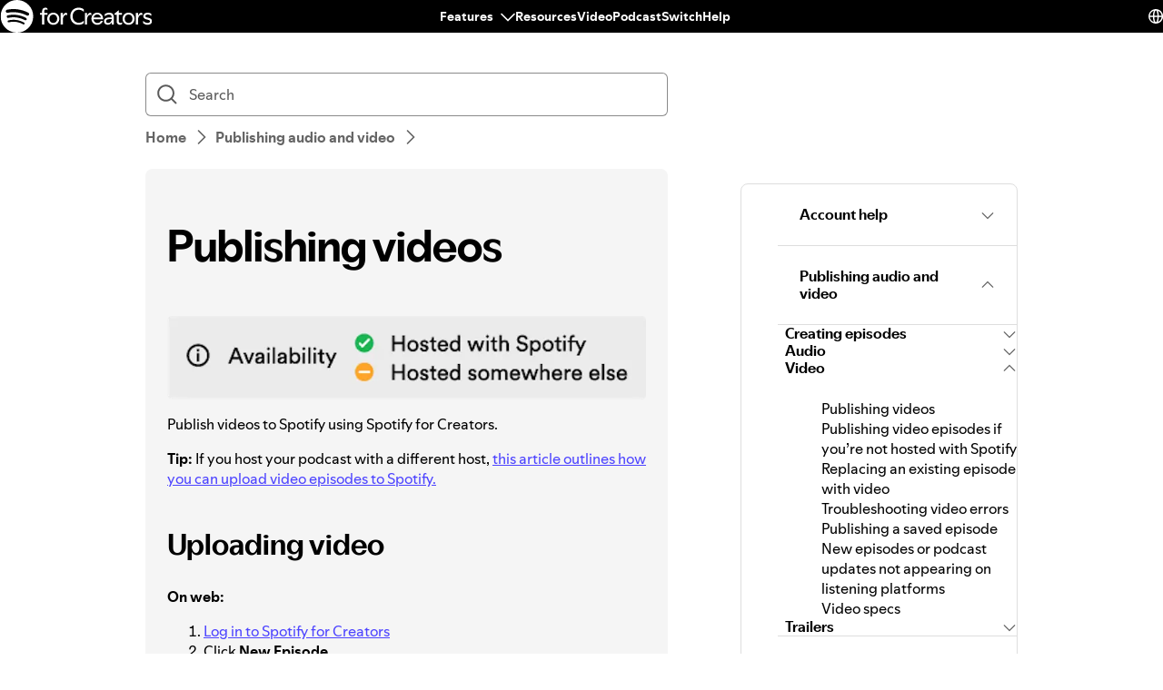

--- FILE ---
content_type: text/html; charset=utf-8
request_url: https://support.spotify.com/ee-en/creators/article/publishing-videos/
body_size: 33998
content:
<!DOCTYPE html><html lang="en-US" dir="ltr"><head><meta charSet="utf-8"/><meta name="viewport" content="width=device-width"/><title>Publishing videos - Spotify</title><link rel="icon" href="//www.scdn.co/i/_global/favicon.png"/><link rel="canonical" href="https://support.spotify.com/ee-en/creators/article/publishing-videos/"/><link rel="alternate" hrefLang="en-al" href="https://support.spotify.com/creators/al/article/publishing-videos/"/><link rel="alternate" hrefLang="en-dz" href="https://support.spotify.com/creators/dz-ar/article/publishing-videos/"/><link rel="alternate" hrefLang="fr-dz" href="https://support.spotify.com/creators/dz-fr/article/publishing-videos/"/><link rel="alternate" hrefLang="es-ad" href="https://support.spotify.com/creators/ad/article/publishing-videos/"/><link rel="alternate" hrefLang="en-ao" href="https://support.spotify.com/creators/ao-pt/article/publishing-videos/"/><link rel="alternate" hrefLang="en-ag" href="https://support.spotify.com/creators/ag/article/publishing-videos/"/><link rel="alternate" hrefLang="es-ar" href="https://support.spotify.com/creators/ar/article/publishing-videos/"/><link rel="alternate" hrefLang="en-am" href="https://support.spotify.com/creators/am/article/publishing-videos/"/><link rel="alternate" hrefLang="en-au" href="https://support.spotify.com/creators/au/article/publishing-videos/"/><link rel="alternate" hrefLang="de-at" href="https://support.spotify.com/creators/at/article/publishing-videos/"/><link rel="alternate" hrefLang="en-az" href="https://support.spotify.com/creators/az-en/article/publishing-videos/"/><link rel="alternate" hrefLang="en-bh" href="https://support.spotify.com/creators/bh-en/article/publishing-videos/"/><link rel="alternate" hrefLang="en-bd" href="https://support.spotify.com/creators/bd-en/article/publishing-videos/"/><link rel="alternate" hrefLang="en-bb" href="https://support.spotify.com/creators/bb/article/publishing-videos/"/><link rel="alternate" hrefLang="en-by" href="https://support.spotify.com/creators/by-ru/article/publishing-videos/"/><link rel="alternate" hrefLang="fr-be" href="https://support.spotify.com/creators/be-fr/article/publishing-videos/"/><link rel="alternate" hrefLang="nl-be" href="https://support.spotify.com/creators/be-nl/article/publishing-videos/"/><link rel="alternate" hrefLang="en-bz" href="https://support.spotify.com/creators/bz-en/article/publishing-videos/"/><link rel="alternate" hrefLang="es-bz" href="https://support.spotify.com/creators/bz-es/article/publishing-videos/"/><link rel="alternate" hrefLang="en-bj" href="https://support.spotify.com/creators/bj-en/article/publishing-videos/"/><link rel="alternate" hrefLang="fr-bj" href="https://support.spotify.com/creators/bj-fr/article/publishing-videos/"/><link rel="alternate" hrefLang="en-bt" href="https://support.spotify.com/creators/bt/article/publishing-videos/"/><link rel="alternate" hrefLang="es-bo" href="https://support.spotify.com/creators/bo/article/publishing-videos/"/><link rel="alternate" hrefLang="en-ba" href="https://support.spotify.com/creators/ba/article/publishing-videos/"/><link rel="alternate" hrefLang="en-bw" href="https://support.spotify.com/creators/bw/article/publishing-videos/"/><link rel="alternate" hrefLang="en-br" href="https://support.spotify.com/creators/br-en/article/publishing-videos/"/><link rel="alternate" hrefLang="pt-br" href="https://support.spotify.com/creators/br-pt/article/publishing-videos/"/><link rel="alternate" hrefLang="en-bn" href="https://support.spotify.com/creators/bn-ms/article/publishing-videos/"/><link rel="alternate" hrefLang="en-bg" href="https://support.spotify.com/creators/bg-en/article/publishing-videos/"/><link rel="alternate" hrefLang="en-bf" href="https://support.spotify.com/creators/bf-en/article/publishing-videos/"/><link rel="alternate" hrefLang="fr-bf" href="https://support.spotify.com/creators/bf-fr/article/publishing-videos/"/><link rel="alternate" hrefLang="en-bi" href="https://support.spotify.com/creators/bi-en/article/publishing-videos/"/><link rel="alternate" hrefLang="fr-bi" href="https://support.spotify.com/creators/bi-fr/article/publishing-videos/"/><link rel="alternate" hrefLang="en-cv" href="https://support.spotify.com/creators/cv-pt/article/publishing-videos/"/><link rel="alternate" hrefLang="en-kh" href="https://support.spotify.com/creators/kh/article/publishing-videos/"/><link rel="alternate" hrefLang="en-cm" href="https://support.spotify.com/creators/cm-en/article/publishing-videos/"/><link rel="alternate" hrefLang="fr-cm" href="https://support.spotify.com/creators/cm-fr/article/publishing-videos/"/><link rel="alternate" hrefLang="en-ca" href="https://support.spotify.com/creators/ca-en/article/publishing-videos/"/><link rel="alternate" hrefLang="fr-ca" href="https://support.spotify.com/creators/ca-fr/article/publishing-videos/"/><link rel="alternate" hrefLang="en-td" href="https://support.spotify.com/creators/td-en/article/publishing-videos/"/><link rel="alternate" hrefLang="fr-td" href="https://support.spotify.com/creators/td-fr/article/publishing-videos/"/><link rel="alternate" hrefLang="es-cl" href="https://support.spotify.com/creators/cl/article/publishing-videos/"/><link rel="alternate" hrefLang="en-co" href="https://support.spotify.com/creators/co-en/article/publishing-videos/"/><link rel="alternate" hrefLang="es-co" href="https://support.spotify.com/creators/co-es/article/publishing-videos/"/><link rel="alternate" hrefLang="en-km" href="https://support.spotify.com/creators/km-en/article/publishing-videos/"/><link rel="alternate" hrefLang="fr-km" href="https://support.spotify.com/creators/km-fr/article/publishing-videos/"/><link rel="alternate" hrefLang="es-cr" href="https://support.spotify.com/creators/cr/article/publishing-videos/"/><link rel="alternate" hrefLang="en-ci" href="https://support.spotify.com/creators/ci-en/article/publishing-videos/"/><link rel="alternate" hrefLang="fr-ci" href="https://support.spotify.com/creators/ci-fr/article/publishing-videos/"/><link rel="alternate" hrefLang="en-hr" href="https://support.spotify.com/creators/hr-hr/article/publishing-videos/"/><link rel="alternate" hrefLang="en-cw" href="https://support.spotify.com/creators/cw-en/article/publishing-videos/"/><link rel="alternate" hrefLang="nl-cw" href="https://support.spotify.com/creators/cw-nl/article/publishing-videos/"/><link rel="alternate" hrefLang="en-cy" href="https://support.spotify.com/creators/cy/article/publishing-videos/"/><link rel="alternate" hrefLang="en-cz" href="https://support.spotify.com/creators/cz/article/publishing-videos/"/><link rel="alternate" hrefLang="fr-cd" href="https://support.spotify.com/creators/cd-fr/article/publishing-videos/"/><link rel="alternate" hrefLang="en-cd" href="https://support.spotify.com/creators/cd-sw/article/publishing-videos/"/><link rel="alternate" hrefLang="en-dk" href="https://support.spotify.com/creators/dk-en/article/publishing-videos/"/><link rel="alternate" hrefLang="en-dj" href="https://support.spotify.com/creators/dj-en/article/publishing-videos/"/><link rel="alternate" hrefLang="fr-dj" href="https://support.spotify.com/creators/dj-fr/article/publishing-videos/"/><link rel="alternate" hrefLang="en-dm" href="https://support.spotify.com/creators/dm/article/publishing-videos/"/><link rel="alternate" hrefLang="es-do" href="https://support.spotify.com/creators/do/article/publishing-videos/"/><link rel="alternate" hrefLang="es-ec" href="https://support.spotify.com/creators/ec/article/publishing-videos/"/><link rel="alternate" hrefLang="en-eg" href="https://support.spotify.com/creators/eg-en/article/publishing-videos/"/><link rel="alternate" hrefLang="es-sv" href="https://support.spotify.com/creators/sv/article/publishing-videos/"/><link rel="alternate" hrefLang="en-gq" href="https://support.spotify.com/creators/gq-en/article/publishing-videos/"/><link rel="alternate" hrefLang="es-gq" href="https://support.spotify.com/creators/gq-es/article/publishing-videos/"/><link rel="alternate" hrefLang="en-ee" href="https://support.spotify.com/creators/ee-et/article/publishing-videos/"/><link rel="alternate" hrefLang="en-sz" href="https://support.spotify.com/creators/sz/article/publishing-videos/"/><link rel="alternate" hrefLang="en-et" href="https://support.spotify.com/creators/et-en/article/publishing-videos/"/><link rel="alternate" hrefLang="en-fj" href="https://support.spotify.com/creators/fj/article/publishing-videos/"/><link rel="alternate" hrefLang="en-fi" href="https://support.spotify.com/creators/fi/article/publishing-videos/"/><link rel="alternate" hrefLang="fr-fr" href="https://support.spotify.com/creators/fr/article/publishing-videos/"/><link rel="alternate" hrefLang="en-ga" href="https://support.spotify.com/creators/ga-en/article/publishing-videos/"/><link rel="alternate" hrefLang="fr-ga" href="https://support.spotify.com/creators/ga-fr/article/publishing-videos/"/><link rel="alternate" hrefLang="en-ge" href="https://support.spotify.com/creators/ge/article/publishing-videos/"/><link rel="alternate" hrefLang="en-de" href="https://support.spotify.com/creators/de-en/article/publishing-videos/"/><link rel="alternate" hrefLang="de-de" href="https://support.spotify.com/creators/de/article/publishing-videos/"/><link rel="alternate" hrefLang="en-gh" href="https://support.spotify.com/creators/gh/article/publishing-videos/"/><link rel="alternate" hrefLang="en-gr" href="https://support.spotify.com/creators/gr/article/publishing-videos/"/><link rel="alternate" hrefLang="en-gd" href="https://support.spotify.com/creators/gd/article/publishing-videos/"/><link rel="alternate" hrefLang="es-gt" href="https://support.spotify.com/creators/gt/article/publishing-videos/"/><link rel="alternate" hrefLang="en-gn" href="https://support.spotify.com/creators/gn-en/article/publishing-videos/"/><link rel="alternate" hrefLang="fr-gn" href="https://support.spotify.com/creators/gn-fr/article/publishing-videos/"/><link rel="alternate" hrefLang="en-gw" href="https://support.spotify.com/creators/gw-pt/article/publishing-videos/"/><link rel="alternate" hrefLang="en-gy" href="https://support.spotify.com/creators/gy/article/publishing-videos/"/><link rel="alternate" hrefLang="en-ht" href="https://support.spotify.com/creators/ht-en/article/publishing-videos/"/><link rel="alternate" hrefLang="fr-ht" href="https://support.spotify.com/creators/ht-fr/article/publishing-videos/"/><link rel="alternate" hrefLang="es-hn" href="https://support.spotify.com/creators/hn/article/publishing-videos/"/><link rel="alternate" hrefLang="en-hk" href="https://support.spotify.com/creators/hk-zh/article/publishing-videos/"/><link rel="alternate" hrefLang="en-hu" href="https://support.spotify.com/creators/hu/article/publishing-videos/"/><link rel="alternate" hrefLang="en-is" href="https://support.spotify.com/creators/is-is/article/publishing-videos/"/><link rel="alternate" hrefLang="en-in" href="https://support.spotify.com/creators/in-hi/article/publishing-videos/"/><link rel="alternate" hrefLang="en-id" href="https://support.spotify.com/creators/id-en/article/publishing-videos/"/><link rel="alternate" hrefLang="id-id" href="https://support.spotify.com/creators/id-id/article/publishing-videos/"/><link rel="alternate" hrefLang="en-iq" href="https://support.spotify.com/creators/iq-en/article/publishing-videos/"/><link rel="alternate" hrefLang="en-ie" href="https://support.spotify.com/creators/ie/article/publishing-videos/"/><link rel="alternate" hrefLang="en-il" href="https://support.spotify.com/creators/il-he/article/publishing-videos/"/><link rel="alternate" hrefLang="it-it" href="https://support.spotify.com/creators/it/article/publishing-videos/"/><link rel="alternate" hrefLang="en-jm" href="https://support.spotify.com/creators/jm/article/publishing-videos/"/><link rel="alternate" hrefLang="ja-jp" href="https://support.spotify.com/creators/jp/article/publishing-videos/"/><link rel="alternate" hrefLang="en-jo" href="https://support.spotify.com/creators/jo-en/article/publishing-videos/"/><link rel="alternate" hrefLang="en-kz" href="https://support.spotify.com/creators/kz-ru/article/publishing-videos/"/><link rel="alternate" hrefLang="en-ke" href="https://support.spotify.com/creators/ke-sw/article/publishing-videos/"/><link rel="alternate" hrefLang="en-ki" href="https://support.spotify.com/creators/ki/article/publishing-videos/"/><link rel="alternate" hrefLang="en-xk" href="https://support.spotify.com/creators/xk-sr/article/publishing-videos/"/><link rel="alternate" hrefLang="en-kw" href="https://support.spotify.com/creators/kw-en/article/publishing-videos/"/><link rel="alternate" hrefLang="en-kg" href="https://support.spotify.com/creators/kg-ru/article/publishing-videos/"/><link rel="alternate" hrefLang="en-la" href="https://support.spotify.com/creators/la/article/publishing-videos/"/><link rel="alternate" hrefLang="en-lv" href="https://support.spotify.com/creators/lv-lv/article/publishing-videos/"/><link rel="alternate" hrefLang="en-lb" href="https://support.spotify.com/creators/lb-en/article/publishing-videos/"/><link rel="alternate" hrefLang="en-ls" href="https://support.spotify.com/creators/ls/article/publishing-videos/"/><link rel="alternate" hrefLang="en-lr" href="https://support.spotify.com/creators/lr/article/publishing-videos/"/><link rel="alternate" hrefLang="en-ly" href="https://support.spotify.com/creators/ly-en/article/publishing-videos/"/><link rel="alternate" hrefLang="de-li" href="https://support.spotify.com/creators/li/article/publishing-videos/"/><link rel="alternate" hrefLang="en-lt" href="https://support.spotify.com/creators/lt-lt/article/publishing-videos/"/><link rel="alternate" hrefLang="de-lu" href="https://support.spotify.com/creators/lu-de/article/publishing-videos/"/><link rel="alternate" hrefLang="fr-lu" href="https://support.spotify.com/creators/lu-fr/article/publishing-videos/"/><link rel="alternate" hrefLang="en-mo" href="https://support.spotify.com/creators/mo-zh/article/publishing-videos/"/><link rel="alternate" hrefLang="en-mg" href="https://support.spotify.com/creators/mg-en/article/publishing-videos/"/><link rel="alternate" hrefLang="fr-mg" href="https://support.spotify.com/creators/mg-fr/article/publishing-videos/"/><link rel="alternate" hrefLang="en-mw" href="https://support.spotify.com/creators/mw/article/publishing-videos/"/><link rel="alternate" hrefLang="en-my" href="https://support.spotify.com/creators/my-ms/article/publishing-videos/"/><link rel="alternate" hrefLang="en-mv" href="https://support.spotify.com/creators/mv-en/article/publishing-videos/"/><link rel="alternate" hrefLang="en-ml" href="https://support.spotify.com/creators/ml-en/article/publishing-videos/"/><link rel="alternate" hrefLang="fr-ml" href="https://support.spotify.com/creators/ml-fr/article/publishing-videos/"/><link rel="alternate" hrefLang="en-mt" href="https://support.spotify.com/creators/mt/article/publishing-videos/"/><link rel="alternate" hrefLang="en-mh" href="https://support.spotify.com/creators/mh/article/publishing-videos/"/><link rel="alternate" hrefLang="en-mr" href="https://support.spotify.com/creators/mr-en/article/publishing-videos/"/><link rel="alternate" hrefLang="en-mu" href="https://support.spotify.com/creators/mu/article/publishing-videos/"/><link rel="alternate" hrefLang="en-mx" href="https://support.spotify.com/creators/mx-en/article/publishing-videos/"/><link rel="alternate" hrefLang="es-mx" href="https://support.spotify.com/creators/mx/article/publishing-videos/"/><link rel="alternate" hrefLang="en-fm" href="https://support.spotify.com/creators/fm/article/publishing-videos/"/><link rel="alternate" hrefLang="en-md" href="https://support.spotify.com/creators/md-ru/article/publishing-videos/"/><link rel="alternate" hrefLang="fr-mc" href="https://support.spotify.com/creators/mc/article/publishing-videos/"/><link rel="alternate" hrefLang="en-mn" href="https://support.spotify.com/creators/mn/article/publishing-videos/"/><link rel="alternate" hrefLang="en-me" href="https://support.spotify.com/creators/me-sr/article/publishing-videos/"/><link rel="alternate" hrefLang="en-ma" href="https://support.spotify.com/creators/ma-ar/article/publishing-videos/"/><link rel="alternate" hrefLang="fr-ma" href="https://support.spotify.com/creators/ma-fr/article/publishing-videos/"/><link rel="alternate" hrefLang="en-mz" href="https://support.spotify.com/creators/mz-pt/article/publishing-videos/"/><link rel="alternate" hrefLang="en-na" href="https://support.spotify.com/creators/na-en/article/publishing-videos/"/><link rel="alternate" hrefLang="en-nr" href="https://support.spotify.com/creators/nr/article/publishing-videos/"/><link rel="alternate" hrefLang="en-np" href="https://support.spotify.com/creators/np-ne/article/publishing-videos/"/><link rel="alternate" hrefLang="en-nl" href="https://support.spotify.com/creators/nl-en/article/publishing-videos/"/><link rel="alternate" hrefLang="nl-nl" href="https://support.spotify.com/creators/nl/article/publishing-videos/"/><link rel="alternate" hrefLang="en-nz" href="https://support.spotify.com/creators/nz/article/publishing-videos/"/><link rel="alternate" hrefLang="es-ni" href="https://support.spotify.com/creators/ni/article/publishing-videos/"/><link rel="alternate" hrefLang="en-ne" href="https://support.spotify.com/creators/ne-en/article/publishing-videos/"/><link rel="alternate" hrefLang="fr-ne" href="https://support.spotify.com/creators/ne-fr/article/publishing-videos/"/><link rel="alternate" hrefLang="en-ng" href="https://support.spotify.com/creators/ng/article/publishing-videos/"/><link rel="alternate" hrefLang="en-mk" href="https://support.spotify.com/creators/mk/article/publishing-videos/"/><link rel="alternate" hrefLang="en-no" href="https://support.spotify.com/creators/no-nb/article/publishing-videos/"/><link rel="alternate" hrefLang="en-om" href="https://support.spotify.com/creators/om-en/article/publishing-videos/"/><link rel="alternate" hrefLang="en-pk" href="https://support.spotify.com/creators/pk-ur/article/publishing-videos/"/><link rel="alternate" hrefLang="en-pw" href="https://support.spotify.com/creators/pw/article/publishing-videos/"/><link rel="alternate" hrefLang="en-ps" href="https://support.spotify.com/creators/ps-en/article/publishing-videos/"/><link rel="alternate" hrefLang="es-pa" href="https://support.spotify.com/creators/pa/article/publishing-videos/"/><link rel="alternate" hrefLang="en-pg" href="https://support.spotify.com/creators/pg/article/publishing-videos/"/><link rel="alternate" hrefLang="es-py" href="https://support.spotify.com/creators/py/article/publishing-videos/"/><link rel="alternate" hrefLang="es-pe" href="https://support.spotify.com/creators/pe/article/publishing-videos/"/><link rel="alternate" hrefLang="en-ph" href="https://support.spotify.com/creators/ph-tl/article/publishing-videos/"/><link rel="alternate" hrefLang="pl-pl" href="https://support.spotify.com/creators/pl/article/publishing-videos/"/><link rel="alternate" hrefLang="en-pt" href="https://support.spotify.com/creators/pt-pt/article/publishing-videos/"/><link rel="alternate" hrefLang="en-qa" href="https://support.spotify.com/creators/qa-en/article/publishing-videos/"/><link rel="alternate" hrefLang="en-cg" href="https://support.spotify.com/creators/cg-en/article/publishing-videos/"/><link rel="alternate" hrefLang="fr-cg" href="https://support.spotify.com/creators/cg-fr/article/publishing-videos/"/><link rel="alternate" hrefLang="en-ro" href="https://support.spotify.com/creators/ro-ro/article/publishing-videos/"/><link rel="alternate" hrefLang="en-rw" href="https://support.spotify.com/creators/rw/article/publishing-videos/"/><link rel="alternate" hrefLang="en-ws" href="https://support.spotify.com/creators/ws/article/publishing-videos/"/><link rel="alternate" hrefLang="en-sm" href="https://support.spotify.com/creators/sm-en/article/publishing-videos/"/><link rel="alternate" hrefLang="it-sm" href="https://support.spotify.com/creators/sm-it/article/publishing-videos/"/><link rel="alternate" hrefLang="en-st" href="https://support.spotify.com/creators/st-pt/article/publishing-videos/"/><link rel="alternate" hrefLang="en-sa" href="https://support.spotify.com/creators/sa-en/article/publishing-videos/"/><link rel="alternate" hrefLang="en-sn" href="https://support.spotify.com/creators/sn-en/article/publishing-videos/"/><link rel="alternate" hrefLang="fr-sn" href="https://support.spotify.com/creators/sn-fr/article/publishing-videos/"/><link rel="alternate" hrefLang="en-rs" href="https://support.spotify.com/creators/rs-sr/article/publishing-videos/"/><link rel="alternate" hrefLang="en-sc" href="https://support.spotify.com/creators/sc-en/article/publishing-videos/"/><link rel="alternate" hrefLang="fr-sc" href="https://support.spotify.com/creators/sc-fr/article/publishing-videos/"/><link rel="alternate" hrefLang="en-sl" href="https://support.spotify.com/creators/sl/article/publishing-videos/"/><link rel="alternate" hrefLang="en-sg" href="https://support.spotify.com/creators/sg-zh/article/publishing-videos/"/><link rel="alternate" hrefLang="en-sk" href="https://support.spotify.com/creators/sk-sk/article/publishing-videos/"/><link rel="alternate" hrefLang="en-si" href="https://support.spotify.com/creators/si-sl/article/publishing-videos/"/><link rel="alternate" hrefLang="en-sb" href="https://support.spotify.com/creators/sb/article/publishing-videos/"/><link rel="alternate" hrefLang="en-za" href="https://support.spotify.com/creators/za-zu/article/publishing-videos/"/><link rel="alternate" hrefLang="en-kr" href="https://support.spotify.com/creators/kr-en/article/publishing-videos/"/><link rel="alternate" hrefLang="ko-kr" href="https://support.spotify.com/creators/kr-ko/article/publishing-videos/"/><link rel="alternate" hrefLang="es-es" href="https://support.spotify.com/creators/es/article/publishing-videos/"/><link rel="alternate" hrefLang="en-lk" href="https://support.spotify.com/creators/lk-ta/article/publishing-videos/"/><link rel="alternate" hrefLang="en-kn" href="https://support.spotify.com/creators/kn/article/publishing-videos/"/><link rel="alternate" hrefLang="en-lc" href="https://support.spotify.com/creators/lc/article/publishing-videos/"/><link rel="alternate" hrefLang="en-vc" href="https://support.spotify.com/creators/vc/article/publishing-videos/"/><link rel="alternate" hrefLang="en-sr" href="https://support.spotify.com/creators/sr-en/article/publishing-videos/"/><link rel="alternate" hrefLang="nl-sr" href="https://support.spotify.com/creators/sr-nl/article/publishing-videos/"/><link rel="alternate" hrefLang="en-se" href="https://support.spotify.com/creators/se/article/publishing-videos/"/><link rel="alternate" hrefLang="de-ch" href="https://support.spotify.com/creators/ch-de/article/publishing-videos/"/><link rel="alternate" hrefLang="fr-ch" href="https://support.spotify.com/creators/ch-fr/article/publishing-videos/"/><link rel="alternate" hrefLang="en-tw" href="https://support.spotify.com/creators/tw/article/publishing-videos/"/><link rel="alternate" hrefLang="en-tj" href="https://support.spotify.com/creators/tj-ru/article/publishing-videos/"/><link rel="alternate" hrefLang="en-tz" href="https://support.spotify.com/creators/tz-sw/article/publishing-videos/"/><link rel="alternate" hrefLang="en-th" href="https://support.spotify.com/creators/th-th/article/publishing-videos/"/><link rel="alternate" hrefLang="en-bs" href="https://support.spotify.com/creators/bs/article/publishing-videos/"/><link rel="alternate" hrefLang="en-gm" href="https://support.spotify.com/creators/gm/article/publishing-videos/"/><link rel="alternate" hrefLang="en-tl" href="https://support.spotify.com/creators/tl-pt/article/publishing-videos/"/><link rel="alternate" hrefLang="en-tg" href="https://support.spotify.com/creators/tg-en/article/publishing-videos/"/><link rel="alternate" hrefLang="fr-tg" href="https://support.spotify.com/creators/tg-fr/article/publishing-videos/"/><link rel="alternate" hrefLang="en-to" href="https://support.spotify.com/creators/to/article/publishing-videos/"/><link rel="alternate" hrefLang="en-tt" href="https://support.spotify.com/creators/tt/article/publishing-videos/"/><link rel="alternate" hrefLang="en-tn" href="https://support.spotify.com/creators/tn-ar/article/publishing-videos/"/><link rel="alternate" hrefLang="fr-tn" href="https://support.spotify.com/creators/tn-fr/article/publishing-videos/"/><link rel="alternate" hrefLang="en-tr" href="https://support.spotify.com/creators/tr-en/article/publishing-videos/"/><link rel="alternate" hrefLang="tr-tr" href="https://support.spotify.com/creators/tr-tr/article/publishing-videos/"/><link rel="alternate" hrefLang="en-tv" href="https://support.spotify.com/creators/tv/article/publishing-videos/"/><link rel="alternate" hrefLang="en-ug" href="https://support.spotify.com/creators/ug-sw/article/publishing-videos/"/><link rel="alternate" hrefLang="en-ua" href="https://support.spotify.com/creators/ua-uk/article/publishing-videos/"/><link rel="alternate" hrefLang="en-ae" href="https://support.spotify.com/creators/ae-en/article/publishing-videos/"/><link rel="alternate" hrefLang="en-gb" href="https://support.spotify.com/creators/uk/article/publishing-videos/"/><link rel="alternate" hrefLang="es-us" href="https://support.spotify.com/creators/us-es/article/publishing-videos/"/><link rel="alternate" hrefLang="en-us" href="https://support.spotify.com/creators/us/article/publishing-videos/"/><link rel="alternate" hrefLang="es-uy" href="https://support.spotify.com/creators/uy/article/publishing-videos/"/><link rel="alternate" hrefLang="en-uz" href="https://support.spotify.com/creators/uz/article/publishing-videos/"/><link rel="alternate" hrefLang="en-vu" href="https://support.spotify.com/creators/vu-en/article/publishing-videos/"/><link rel="alternate" hrefLang="fr-vu" href="https://support.spotify.com/creators/vu-fr/article/publishing-videos/"/><link rel="alternate" hrefLang="en-ve" href="https://support.spotify.com/creators/ve-en/article/publishing-videos/"/><link rel="alternate" hrefLang="es-ve" href="https://support.spotify.com/creators/ve-es/article/publishing-videos/"/><link rel="alternate" hrefLang="en-vn" href="https://support.spotify.com/creators/vn-en/article/publishing-videos/"/><link rel="alternate" hrefLang="vi-vn" href="https://support.spotify.com/creators/vn-vi/article/publishing-videos/"/><link rel="alternate" hrefLang="en-zm" href="https://support.spotify.com/creators/zm/article/publishing-videos/"/><link rel="alternate" hrefLang="en-zw" href="https://support.spotify.com/creators/zw/article/publishing-videos/"/><meta property="og:title" content="Publishing videos - Spotify"/><meta property="og:url" content="https://support.spotify.com/ee-en/creators/article/publishing-videos/"/><meta property="og:locale" content="en_US"/><meta property="og:site_name" content="Spotify"/><meta property="og:type" content="website"/><meta property="og:image" content="//www.scdn.co/i/_global/open-graph-default.png"/><meta name="twitter:title" content="Publishing videos - Spotify"/><meta name="twitter:card" content="summary"/><meta name="twitter:site" content="@SpotifyCares"/><meta name="twitter:creator" content="@SpotifyCares"/><meta name="twitter:image" content="//www.scdn.co/i/_global/open-graph-default.png"/><meta name="twitter:url" content="https://support.spotify.com/ee-en/creators/article/publishing-videos/"/><link rel="apple-touch-icon-precomposed" sizes="144x144" href="//www.scdn.co/i/_global/touch-icon-144.png"/><link rel="apple-touch-icon-precomposed" sizes="114x114" href="//www.scdn.co/i/_global/touch-icon-114.png"/><link rel="apple-touch-icon-precomposed" sizes="72x72" href="//www.scdn.co/i/_global/touch-icon-72.png"/><link rel="apple-touch-icon-precomposed" href="//www.scdn.co/i/_global/touch-icon-57.png"/><meta name="next-head-count" content="22"/><meta name="color-scheme" content="light"/><link rel="preload" href="https://support.scdn.co/web/_next/static/css/714c10ff17131d92.css" as="style"/><link rel="stylesheet" href="https://support.scdn.co/web/_next/static/css/714c10ff17131d92.css" data-n-g=""/><link rel="preload" href="https://support.scdn.co/web/_next/static/css/9933c91b5dfa7a7c.css" as="style"/><link rel="stylesheet" href="https://support.scdn.co/web/_next/static/css/9933c91b5dfa7a7c.css" data-n-p=""/><noscript data-n-css=""></noscript><script defer="" nomodule="" src="https://support.scdn.co/web/_next/static/chunks/polyfills-42372ed130431b0a.js"></script><script src="https://support.scdn.co/web/_next/static/chunks/webpack-45e20a5c9dc21fd7.js" defer=""></script><script src="https://support.scdn.co/web/_next/static/chunks/framework-6bc5d19ed30a6696.js" defer=""></script><script src="https://support.scdn.co/web/_next/static/chunks/main-87a171c5377adf33.js" defer=""></script><script src="https://support.scdn.co/web/_next/static/chunks/pages/_app-61b71dc326576f42.js" defer=""></script><script src="https://support.scdn.co/web/_next/static/chunks/279-f670698784acd795.js" defer=""></script><script src="https://support.scdn.co/web/_next/static/chunks/7519-22d21eceef74bcd2.js" defer=""></script><script src="https://support.scdn.co/web/_next/static/chunks/2446-3bd56a1f5bf08c0c.js" defer=""></script><script src="https://support.scdn.co/web/_next/static/chunks/9796-fed0008f092fba1e.js" defer=""></script><script src="https://support.scdn.co/web/_next/static/chunks/6627-dcea0f8b06d5ce92.js" defer=""></script><script src="https://support.scdn.co/web/_next/static/chunks/8590-f6a18d8de097cad6.js" defer=""></script><script src="https://support.scdn.co/web/_next/static/chunks/1330-b06f701f0b6b537d.js" defer=""></script><script src="https://support.scdn.co/web/_next/static/chunks/550-614256213126e549.js" defer=""></script><script src="https://support.scdn.co/web/_next/static/chunks/8821-443acf0146afd7bd.js" defer=""></script><script src="https://support.scdn.co/web/_next/static/chunks/pages/%5Bmarket%5D/%5Bvertical%5D/article/%5Barticleslug%5D-1ad9371dd9d9ff56.js" defer=""></script><script src="https://support.scdn.co/web/_next/static/ZSku9Qk1jTdAlZlTZyAf_/_buildManifest.js" defer=""></script><script src="https://support.scdn.co/web/_next/static/ZSku9Qk1jTdAlZlTZyAf_/_ssgManifest.js" defer=""></script><style data-styled="" data-styled-version="6.1.19">.flmuAX{box-sizing:border-box;-webkit-tap-highlight-color:transparent;padding-inline:0;margin-block:0;overflow-wrap:break-word;list-style-type:none;}/*!sc*/
data-styled.g2[id="TypeList__TypeListElement-sc-1jhixr6-0"]{content:"flmuAX,"}/*!sc*/
.bScwmC{color:var(--text-base, #000000);background-color:var(--background-base, #ffffff);padding-block-end:var(--encore-spacing-base, 16px);}/*!sc*/
data-styled.g3[id="Panel__AccordionPanel-sc-jkxemo-0"]{content:"bScwmC,"}/*!sc*/
.fZNuSM{box-sizing:border-box;-webkit-tap-highlight-color:transparent;padding-block:var(--encore-spacing-tighter-2, 8px) var(--encore-spacing-looser-3, 48px);padding-inline:var(--encore-spacing-looser-2, 32px);color:var(--text-base, #000000);overflow-wrap:break-word;}/*!sc*/
data-styled.g4[id="Content-sc-uu9ltg-0"]{content:"fZNuSM,"}/*!sc*/
.haLNob{box-sizing:border-box;-webkit-tap-highlight-color:transparent;list-style-type:none;border-block-start:1px solid var(--decorative-subdued, #dedede);border-inline-end:1px solid var(--decorative-subdued, #dedede);border-inline-start:1px solid var(--decorative-subdued, #dedede);}/*!sc*/
.haLNob:last-child{border-block-end:1px solid var(--decorative-subdued, #dedede);}/*!sc*/
data-styled.g5[id="Item-sc-jzntl3-0"]{content:"haLNob,"}/*!sc*/
.cesNwf{margin:0;}/*!sc*/
data-styled.g6[id="HeadingElement__StyledHeadingTag-sc-1fqxeih-0"]{content:"cesNwf,"}/*!sc*/
.lfjuPl{fill:currentcolor;width:var(--encore-graphic-size-decorative-smaller, 16px);height:var(--encore-graphic-size-decorative-smaller, 16px);}/*!sc*/
.lfjuPl *{vector-effect:non-scaling-stroke;}/*!sc*/
.cOvkgN{fill:currentcolor;width:var(--encore-graphic-size-decorative-base, 24px);height:var(--encore-graphic-size-decorative-base, 24px);}/*!sc*/
.cOvkgN *{vector-effect:non-scaling-stroke;}/*!sc*/
.bXGRpR{fill:currentcolor;width:var(--encore-graphic-size-decorative-smaller, 16px);height:var(--encore-graphic-size-decorative-smaller, 16px);}/*!sc*/
.bXGRpR *{vector-effect:non-scaling-stroke;}/*!sc*/
[dir='rtl'] .bXGRpR.bXGRpR{transform:scaleX(-1);}/*!sc*/
.gZmLLq{fill:var(--text-bright-accent, #107434);width:var(--encore-graphic-size-decorative-base, 24px);height:var(--encore-graphic-size-decorative-base, 24px);}/*!sc*/
.gZmLLq *{vector-effect:non-scaling-stroke;}/*!sc*/
.hJQTwF{fill:var(--text-subdued, #656565);width:var(--encore-graphic-size-decorative-base, 24px);height:var(--encore-graphic-size-decorative-base, 24px);}/*!sc*/
.hJQTwF *{vector-effect:non-scaling-stroke;}/*!sc*/
data-styled.g7[id="Svg-sc-ytk21e-0"]{content:"lfjuPl,cOvkgN,bXGRpR,gZmLLq,hJQTwF,"}/*!sc*/
.enVhKf{transition:transform 150ms;color:var(--text-subdued, #656565);flex-shrink:0;}/*!sc*/
@media (min-width:768px){.enVhKf{block-size:32px;inline-size:32px;}}/*!sc*/
.igGzpZ{transition:transform 150ms;color:var(--text-subdued, #656565);flex-shrink:0;transform:rotate(180deg);}/*!sc*/
@media (min-width:768px){.igGzpZ{block-size:32px;inline-size:32px;}}/*!sc*/
data-styled.g8[id="Icon__AccordionIcon-sc-j3ofo4-0"]{content:"enVhKf,igGzpZ,"}/*!sc*/
.fEFNjD{box-sizing:border-box;-webkit-tap-highlight-color:transparent;display:flex;align-items:center;justify-content:space-between;margin:0;background-color:transparent;border:none;width:100%;text-align:left;padding:var(--encore-spacing-looser-2, 32px);cursor:pointer;color:var(--text-base, #000000);outline:none;}/*!sc*/
.fEFNjD:focus{border:3px solid var(--essential-base, #000000);padding:calc(32px - 3px);}/*!sc*/
data-styled.g9[id="TitleButton-sc-g0cg38-0"]{content:"fEFNjD,"}/*!sc*/
.bieqOZ{min-inline-size:0;overflow-wrap:break-word;margin-inline-end:var(--encore-spacing-base, 16px);}/*!sc*/
data-styled.g10[id="TitleText-sc-1t77w68-0"]{content:"bieqOZ,"}/*!sc*/
.JypwR{display:list-item;list-style-type:none;}/*!sc*/
data-styled.g24[id="TypeListItem__TypeListItemElement-sc-q1l2mf-0"]{content:"JypwR,"}/*!sc*/
.hhREvH{box-sizing:border-box;-webkit-tap-highlight-color:transparent;color:inherit;align-items:center;text-decoration:none;}/*!sc*/
.hhREvH[href],.hhREvH:hover:not([disabled]){text-decoration:underline;}/*!sc*/
.hhREvH[href]:hover{text-decoration:underline;color:var(--text-bright-accent, #107434);}/*!sc*/
.hhREvH[href]:focus{outline:none;box-shadow:0 3px 0 0;transition:box-shadow 200ms ease-in;}/*!sc*/
.hhREvH[href]:focus.hhREvH[href]:focus{text-decoration:none;}/*!sc*/
.hhREvH[href]:active{color:var(--text-bright-accent, #107434);}/*!sc*/
.hhREvH[disabled],.hhREvH[href][disabled],.hhREvH[aria-disabled='true']{color:var(--text-subdued, #656565);opacity:0.3;cursor:not-allowed;}/*!sc*/
.eiyLDG{box-sizing:border-box;-webkit-tap-highlight-color:transparent;color:inherit;align-items:center;text-decoration:none;color:var(--text-subdued, #656565);display:inline-flex;}/*!sc*/
.eiyLDG[href],.eiyLDG:hover:not([disabled]){text-decoration:underline;}/*!sc*/
.eiyLDG[href]:hover{text-decoration:underline;color:var(--text-bright-accent, #107434);}/*!sc*/
.eiyLDG[href]:focus{outline:none;box-shadow:0 3px 0 0;transition:box-shadow 200ms ease-in;}/*!sc*/
.eiyLDG[href]:focus.eiyLDG[href]:focus{text-decoration:none;}/*!sc*/
.eiyLDG[href]:active{color:var(--text-bright-accent, #107434);}/*!sc*/
.eiyLDG[disabled],.eiyLDG[href][disabled],.eiyLDG[aria-disabled='true']{color:var(--text-subdued, #656565);opacity:0.3;cursor:not-allowed;}/*!sc*/
.eiyLDG,.eiyLDG[href]{text-decoration:none;}/*!sc*/
.eiyLDG[href]:focus{text-decoration:none;color:var(--text-base, #000000);}/*!sc*/
.eiyLDG[href]:active{text-decoration:underline;color:var(--text-base, #000000);}/*!sc*/
.eiyLDG[href]:hover,.eiyLDG[href]:hover:focus{text-decoration:underline;color:var(--text-subdued, #656565);}/*!sc*/
.eiyLDG[disabled],.eiyLDG[href][disabled],.eiyLDG[aria-disabled='true']{text-decoration:none;}/*!sc*/
data-styled.g27[id="Link-sc-k8gsk-0"]{content:"hhREvH,eiyLDG,"}/*!sc*/
.jeQLiy{box-sizing:border-box;-webkit-tap-highlight-color:transparent;background-color:transparent;border:0;border-radius:var(--encore-button-corner-radius, 9999px);cursor:pointer;display:inline-block;position:relative;text-align:center;text-decoration:none;text-transform:none;touch-action:manipulation;transition-duration:33ms;transition-property:background-color,border-color,color,box-shadow,filter,transform;user-select:none;vertical-align:middle;transform:translate3d(0,0,0);color:var(--text-subdued, #656565);min-inline-size:0;min-block-size:var(--encore-control-size-base, 48px);padding-block:var(--encore-spacing-tighter-2, 8px);padding-inline:var(--encore-spacing-looser-2, 32px);display:inline-flex;align-items:center;justify-content:center;position:relative;}/*!sc*/
.jeQLiy:focus{outline:none;}/*!sc*/
@supports (overflow-wrap:anywhere){.jeQLiy{overflow-wrap:anywhere;}}/*!sc*/
@supports not (overflow-wrap:anywhere){.jeQLiy{word-break:break-word;}}/*!sc*/
.jeQLiy:hover{transform:scale(1.04);color:var(--text-base, #000000);}/*!sc*/
.jeQLiy:active{opacity:0.7;outline:none;transform:scale(1);color:var(--text-subdued, #656565);}/*!sc*/
.jeQLiy:focus{outline:none;}/*!sc*/
.jeQLiy::after{content:'';display:block;position:absolute;pointer-events:none;transition:border-color 200ms ease-in;box-sizing:border-box;bottom:5px;border-bottom:3px solid transparent;width:100%;}/*!sc*/
.jeQLiy:focus::after{border-color:inherit;}/*!sc*/
.jeQLiy::after{inline-size:calc(100% - (var(--encore-spacing-looser-2, 32px) * 2));}/*!sc*/
.jeQLiy[disabled],.jeQLiy[aria-disabled='true'],fieldset[disabled] .jeQLiy{cursor:not-allowed;opacity:0.3;transform:scale(1);color:var(--text-subdued, #656565);}/*!sc*/
.jeQLiy[disabled]::before,.jeQLiy[aria-disabled='true']::before,fieldset[disabled] .jeQLiy::before{background-color:transparent;}/*!sc*/
.jeQLiy[disabled]::after,.jeQLiy[aria-disabled='true']::after,fieldset[disabled] .jeQLiy::after{border-color:transparent;}/*!sc*/
.cKAKrK{box-sizing:border-box;-webkit-tap-highlight-color:transparent;background-color:transparent;border:0;border-radius:var(--encore-button-corner-radius, 9999px);cursor:pointer;display:inline-block;position:relative;text-align:center;text-decoration:none;text-transform:none;touch-action:manipulation;transition-duration:33ms;transition-property:background-color,border-color,color,box-shadow,filter,transform;user-select:none;vertical-align:middle;transform:translate3d(0,0,0);color:var(--text-subdued, #656565);min-inline-size:0;min-block-size:var(--encore-control-size-smaller, 32px);padding-block:var(--encore-spacing-tighter-2, 8px);padding-inline:var(--encore-spacing-tighter-2, 8px);display:inline-flex;align-items:center;justify-content:center;position:relative;}/*!sc*/
.cKAKrK:focus{outline:none;}/*!sc*/
@supports (overflow-wrap:anywhere){.cKAKrK{overflow-wrap:anywhere;}}/*!sc*/
@supports not (overflow-wrap:anywhere){.cKAKrK{word-break:break-word;}}/*!sc*/
.cKAKrK:hover{transform:scale(1.04);color:var(--text-base, #000000);}/*!sc*/
.cKAKrK:active{opacity:0.7;outline:none;transform:scale(1);color:var(--text-subdued, #656565);}/*!sc*/
.cKAKrK:focus{outline:none;}/*!sc*/
.cKAKrK::after{content:'';display:block;position:absolute;pointer-events:none;transition:border-color 200ms ease-in;box-sizing:border-box;bottom:1px;border-bottom:3px solid transparent;width:100%;}/*!sc*/
.cKAKrK:focus::after{border-color:inherit;}/*!sc*/
.cKAKrK::after{inline-size:16px;}/*!sc*/
.cKAKrK[disabled],.cKAKrK[aria-disabled='true'],fieldset[disabled] .cKAKrK{cursor:not-allowed;opacity:0.3;transform:scale(1);color:var(--text-subdued, #656565);}/*!sc*/
.cKAKrK[disabled]::before,.cKAKrK[aria-disabled='true']::before,fieldset[disabled] .cKAKrK::before{background-color:transparent;}/*!sc*/
.cKAKrK[disabled]::after,.cKAKrK[aria-disabled='true']::after,fieldset[disabled] .cKAKrK::after{border-color:transparent;}/*!sc*/
.jxzaED{box-sizing:border-box;-webkit-tap-highlight-color:transparent;background-color:transparent;border:0;border-radius:var(--encore-button-corner-radius, 9999px);cursor:pointer;display:inline-block;position:relative;text-align:center;text-decoration:none;text-transform:none;touch-action:manipulation;transition-duration:33ms;transition-property:background-color,border-color,color,box-shadow,filter,transform;user-select:none;vertical-align:middle;transform:translate3d(0,0,0);color:var(--text-subdued, #656565);min-inline-size:0;min-block-size:var(--encore-control-size-smaller, 32px);padding-block:var(--encore-spacing-tighter-4, 4px);padding-inline:var(--encore-spacing-tighter, 12px) var(--encore-spacing-base, 16px);display:inline-flex;align-items:center;justify-content:center;position:relative;}/*!sc*/
.jxzaED:focus{outline:none;}/*!sc*/
@supports (overflow-wrap:anywhere){.jxzaED{overflow-wrap:anywhere;}}/*!sc*/
@supports not (overflow-wrap:anywhere){.jxzaED{word-break:break-word;}}/*!sc*/
.jxzaED:hover{transform:scale(1.04);color:var(--text-base, #000000);}/*!sc*/
.jxzaED:active{opacity:0.7;outline:none;transform:scale(1);color:var(--text-subdued, #656565);}/*!sc*/
.jxzaED:focus{outline:none;}/*!sc*/
.jxzaED::after{content:'';display:block;position:absolute;pointer-events:none;transition:border-color 200ms ease-in;box-sizing:border-box;bottom:1px;border-bottom:3px solid transparent;width:100%;}/*!sc*/
.jxzaED:focus::after{border-color:inherit;}/*!sc*/
.jxzaED::after{inline-size:calc(100% - (var(--encore-spacing-tighter, 12px) * 2));}/*!sc*/
.jxzaED[disabled],.jxzaED[aria-disabled='true'],fieldset[disabled] .jxzaED{cursor:not-allowed;opacity:0.3;transform:scale(1);color:var(--text-subdued, #656565);}/*!sc*/
.jxzaED[disabled]::before,.jxzaED[aria-disabled='true']::before,fieldset[disabled] .jxzaED::before{background-color:transparent;}/*!sc*/
.jxzaED[disabled]::after,.jxzaED[aria-disabled='true']::after,fieldset[disabled] .jxzaED::after{border-color:transparent;}/*!sc*/
.cyJjLP{box-sizing:border-box;-webkit-tap-highlight-color:transparent;background-color:transparent;border:0;border-radius:var(--encore-button-corner-radius, 9999px);cursor:pointer;display:inline-block;position:relative;text-align:center;text-decoration:none;text-transform:none;touch-action:manipulation;transition-duration:33ms;transition-property:background-color,border-color,color,box-shadow,filter,transform;user-select:none;vertical-align:middle;transform:translate3d(0,0,0);color:var(--text-subdued, #656565);min-inline-size:0;padding:0;display:inline-flex;align-items:center;justify-content:center;position:relative;}/*!sc*/
.cyJjLP:focus{outline:none;}/*!sc*/
@supports (overflow-wrap:anywhere){.cyJjLP{overflow-wrap:anywhere;}}/*!sc*/
@supports not (overflow-wrap:anywhere){.cyJjLP{word-break:break-word;}}/*!sc*/
.cyJjLP:hover{transform:scale(1.04);color:var(--text-base, #000000);}/*!sc*/
.cyJjLP:active{opacity:0.7;outline:none;transform:scale(1);color:var(--text-subdued, #656565);}/*!sc*/
.cyJjLP:focus{outline:none;}/*!sc*/
.cyJjLP::after{content:'';display:block;position:absolute;pointer-events:none;transition:border-color 200ms ease-in;box-sizing:border-box;bottom:-3px;border-bottom:3px solid transparent;width:100%;}/*!sc*/
.cyJjLP:focus::after{border-color:inherit;}/*!sc*/
.cyJjLP::after{inline-size:100%;}/*!sc*/
.cyJjLP[disabled],.cyJjLP[aria-disabled='true'],fieldset[disabled] .cyJjLP{cursor:not-allowed;opacity:0.3;transform:scale(1);color:var(--text-subdued, #656565);}/*!sc*/
.cyJjLP[disabled]::before,.cyJjLP[aria-disabled='true']::before,fieldset[disabled] .cyJjLP::before{background-color:transparent;}/*!sc*/
.cyJjLP[disabled]::after,.cyJjLP[aria-disabled='true']::after,fieldset[disabled] .cyJjLP::after{border-color:transparent;}/*!sc*/
data-styled.g30[id="Button-sc-1dqy6lx-0"]{content:"jeQLiy,cKAKrK,jxzaED,cyJjLP,"}/*!sc*/
.dEYbuR{display:flex;}/*!sc*/
.bcPWvR{display:flex;margin-inline-end:5px;}/*!sc*/
data-styled.g31[id="IconWrapper__Wrapper-sc-16usrgb-0"]{content:"dEYbuR,bcPWvR,"}/*!sc*/
.jQFVXU{box-sizing:border-box;-webkit-tap-highlight-color:transparent;background-color:transparent;border:0;border-radius:var(--encore-button-corner-radius, 9999px);cursor:pointer;display:inline-block;position:relative;text-align:center;text-decoration:none;text-transform:none;touch-action:manipulation;transition-duration:33ms;transition-property:background-color,border-color,color,box-shadow,filter,transform;user-select:none;vertical-align:middle;transform:translate3d(0,0,0);padding-block:calc(var(--encore-spacing-tighter-4, 4px) - 1px);padding-inline:calc(var(--encore-spacing-base, 16px) - 1px);position:relative;border:1px solid var(--essential-subdued, #818181);color:var(--text-base, #000000);min-inline-size:0;min-block-size:var(--encore-control-size-smaller, 32px);display:inline-flex;align-items:center;justify-content:center;inline-size:100%;}/*!sc*/
.jQFVXU:focus{outline:none;}/*!sc*/
.jQFVXU:focus{outline:none;}/*!sc*/
.jQFVXU::after{display:block;position:absolute;pointer-events:none;transition:border-color 200ms ease-in;box-sizing:border-box;inline-size:calc(100% + calc(12px + (2 * var(--encore-border-width-hairline, 1px))));block-size:calc(100% + calc(12px + (2 * var(--encore-border-width-hairline, 1px))));inset-block-start:calc(-6px - var(--encore-border-width-hairline, 1px));inset-inline-start:calc(-6px - var(--encore-border-width-hairline, 1px));background:transparent;border-radius:var(--encore-button-corner-radius, 9999px);border:3px solid transparent;content:'';}/*!sc*/
.jQFVXU:focus::after{border-color:var(--parents-essential-base, var(--essential-base, #000000));}/*!sc*/
@supports (overflow-wrap:anywhere){.jQFVXU{overflow-wrap:anywhere;}}/*!sc*/
@supports not (overflow-wrap:anywhere){.jQFVXU{word-break:break-word;}}/*!sc*/
.jQFVXU:hover{border:1px solid var(--essential-base, #000000);}/*!sc*/
.jQFVXU:active{opacity:0.7;outline:none;transform:scale(1);border:1px solid var(--essential-subdued, #818181);}/*!sc*/
.jQFVXU[disabled],.jQFVXU[aria-disabled='true'],fieldset[disabled] .jQFVXU{cursor:not-allowed;opacity:0.3;transform:scale(1);border-color:var(--essential-subdued, #818181);}/*!sc*/
.jQFVXU[disabled]::after,.jQFVXU[aria-disabled='true']::after,fieldset[disabled] .jQFVXU::after{border-color:transparent;}/*!sc*/
.buiYbJ{box-sizing:border-box;-webkit-tap-highlight-color:transparent;background-color:transparent;border:0;border-radius:var(--encore-button-corner-radius, 9999px);cursor:pointer;display:inline-block;position:relative;text-align:center;text-decoration:none;text-transform:none;touch-action:manipulation;transition-duration:33ms;transition-property:background-color,border-color,color,box-shadow,filter,transform;user-select:none;vertical-align:middle;transform:translate3d(0,0,0);inline-size:var(--encore-control-size-base, 48px);block-size:var(--encore-control-size-base, 48px);position:relative;border:1px solid var(--essential-subdued, #818181);color:var(--text-base, #000000);min-inline-size:0;min-block-size:var(--encore-control-size-base, 48px);display:inline-flex;align-items:center;justify-content:center;}/*!sc*/
.buiYbJ:focus{outline:none;}/*!sc*/
.buiYbJ:focus{outline:none;}/*!sc*/
.buiYbJ::after{display:block;position:absolute;pointer-events:none;transition:border-color 200ms ease-in;box-sizing:border-box;inline-size:calc(100% + calc(12px + (2 * var(--encore-border-width-hairline, 1px))));block-size:calc(100% + calc(12px + (2 * var(--encore-border-width-hairline, 1px))));inset-block-start:calc(-6px - var(--encore-border-width-hairline, 1px));inset-inline-start:calc(-6px - var(--encore-border-width-hairline, 1px));background:transparent;border-radius:var(--encore-button-corner-radius, 9999px);border:3px solid transparent;content:'';}/*!sc*/
.buiYbJ:focus::after{border-color:var(--parents-essential-base, var(--essential-base, #000000));}/*!sc*/
@supports (overflow-wrap:anywhere){.buiYbJ{overflow-wrap:anywhere;}}/*!sc*/
@supports not (overflow-wrap:anywhere){.buiYbJ{word-break:break-word;}}/*!sc*/
.buiYbJ:hover{transform:scale(1.04);border:1px solid var(--essential-base, #000000);}/*!sc*/
.buiYbJ:active{opacity:0.7;outline:none;transform:scale(1);border:1px solid var(--essential-subdued, #818181);}/*!sc*/
.buiYbJ[disabled],.buiYbJ[aria-disabled='true'],fieldset[disabled] .buiYbJ{cursor:not-allowed;opacity:0.3;transform:scale(1);border-color:var(--essential-subdued, #818181);}/*!sc*/
.buiYbJ[disabled]::after,.buiYbJ[aria-disabled='true']::after,fieldset[disabled] .buiYbJ::after{border-color:transparent;}/*!sc*/
data-styled.g42[id="Button-sc-y0gtbx-0"]{content:"jQFVXU,buiYbJ,"}/*!sc*/
.eOVZUL{display:flex;position:absolute;inset-block-start:calc((var(--encore-control-size-base, 48px) - var(--encore-graphic-size-decorative-base, 24px)) / 2) - 1;inset-inline-start:calc((var(--encore-control-size-base, 48px) - var(--encore-graphic-size-decorative-base, 24px)) / 2) - 1;}/*!sc*/
data-styled.g43[id="IconWrapper__Wrapper-sc-ihacte-0"]{content:"eOVZUL,"}/*!sc*/
.fqJlpb{inline-size:var(--encore-graphic-size-decorative-larger-2);block-size:var(--encore-graphic-size-decorative-larger-2);border-radius:5px;display:flex;align-items:center;justify-content:center;background-color:var(--background-tinted-base);color:var(--text-subdued);}/*!sc*/
.fqJlpb svg{width:50%;height:auto;max-inline-size:var(--encore-graphic-size-decorative-larger-4);max-block-size:var(--encore-graphic-size-decorative-larger-4);min-inline-size:var(--encore-graphic-size-decorative-smaller-2);min-block-size:var(--encore-graphic-size-decorative-smaller-2);}/*!sc*/
data-styled.g50[id="Image__Placeholder-sc-1u215sg-4"]{content:"fqJlpb,"}/*!sc*/
.irISnc{border:0;clip:rect(0,0,0,0);height:1px;margin:-1px;overflow:hidden;padding:0;position:absolute;width:1px;}/*!sc*/
data-styled.g66[id="VisuallyHidden__VisuallyHiddenElement-sc-17bibe8-0"]{content:"irISnc,"}/*!sc*/
.bRDcQe{box-sizing:border-box;-webkit-tap-highlight-color:transparent;padding-block-end:var(--encore-spacing-looser, 24px);}/*!sc*/
data-styled.g114[id="Group-sc-u9bcx5-0"]{content:"bRDcQe,"}/*!sc*/
.fqgeWL{color:var(--text-base, #000000);}/*!sc*/
data-styled.g117[id="Label-sc-1c0cv3r-0"]{content:"fqgeWL,"}/*!sc*/
.kGClEk{box-sizing:border-box;-webkit-tap-highlight-color:transparent;align-items:center;display:flex;inline-size:100%;padding-block-end:var(--encore-spacing-tighter-2, 8px);border:0;clip:rect(0,0,0,0);height:1px;margin:-1px;overflow:hidden;padding:0;position:absolute;width:1px;}/*!sc*/
@media (max-width:767px){.kGClEk{justify-content:space-between;}}/*!sc*/
data-styled.g118[id="LabelGroup-sc-1ibddrg-0"]{content:"kGClEk,"}/*!sc*/
.fuiNiK{display:inline-block;}/*!sc*/
data-styled.g119[id="LabelInner-sc-19pye2k-0"]{content:"fuiNiK,"}/*!sc*/
.fQceYF{-webkit-appearance:none;background-image:none;border:0;display:block;transition:box-shadow ease-in-out 100ms,color ease-in-out 100ms;inline-size:100%;box-sizing:border-box;-webkit-tap-highlight-color:transparent;margin-block:0;border-radius:var(--encore-corner-radius-base, 4px);padding-inline:var(--encore-spacing-tighter, 12px);padding-block:var(--encore-spacing-tighter, 12px);min-block-size:var(--encore-control-size-base, 48px);background-color:var(--background-base, #ffffff);box-shadow:inset 0 0 0 1px var(--essential-subdued, #818181);color:var(--text-base, #000000);}/*!sc*/
.fQceYF::placeholder{opacity:1;}/*!sc*/
.fQceYF:focus,.fQceYF:hover:focus{outline:0;}/*!sc*/
.fQceYF:disabled{cursor:not-allowed;opacity:1;}/*!sc*/
.fQceYF[readonly]{box-shadow:inset 0 0 0 1px var(--essential-subdued, #818181);background-color:var(--decorative-subdued, #dedede);}/*!sc*/
.fQceYF:hover,.fQceYF[readonly]:hover{box-shadow:inset 0 0 0 1px var(--essential-base, #000000);}/*!sc*/
.fQceYF:focus,.fQceYF[readonly]:focus{box-shadow:inset 0 0 0 3px var(--essential-base, #000000);}/*!sc*/
.fQceYF::placeholder{color:var(--text-subdued, #656565);}/*!sc*/
.fQceYF:disabled{opacity:0.3;box-shadow:inset 0 0 0 1px var(--essential-subdued, #818181);}/*!sc*/
.fQceYF:invalid,.fQceYF:invalid:hover{box-shadow:inset 0 0 0 1px var(--essential-negative, #e91429);}/*!sc*/
.fQceYF:invalid:focus{box-shadow:inset 0 0 0 3px var(--essential-negative, #e91429);}/*!sc*/
@media (min-width:768px){.fQceYF[type='date'],.fQceYF[type='month'],.fQceYF[type='time'],.fQceYF[type='week']{padding-block-end:var(--encore-spacing-tighter, 12px);}}/*!sc*/
@media (max-width:767px){.fQceYF[type='color']{padding:0;border-block-end:0;}.fQceYF[type='color']:focus,.fQceYF[type='color']:hover:focus{padding:0;}@media not all and (resolution >= 0.001dpcm){@supports (-webkit-appearance:none){.fQceYF[type='color']{border-block-end:1px solid;padding-block:10px 9px;}.fQceYF[type='color']:focus,.fQceYF[type='color']:hover:focus{padding-block:10px var(--encore-spacing-tighter-2, 8px);border-block-end-width:2px;}}}}/*!sc*/
@media (min-width:768px){.fQceYF[type='color']{padding:var(--encore-spacing-tighter-4, 4px);block-size:var(--encore-control-size-base, 48px);inline-size:var(--encore-control-size-base, 48px);}@media not all and (resolution >= 0.001dpcm){@supports (-webkit-appearance:none){.fQceYF[type='color']{inline-size:100%;padding:14px;}}}}/*!sc*/
.fQceYF[type='file']{padding-inline:0;padding-block:var(--encore-spacing-tighter-2, 8px) 0;line-height:17px;}/*!sc*/
@media (max-width:767px){.fQceYF[type='file']{border-block-end:0;}}/*!sc*/
@media (min-width:768px){.fQceYF[type='file']{box-shadow:none;}}/*!sc*/
@media (min-width:768px){.fQceYF[type='file']:focus,.fQceYF[type='file']:hover:focus{box-shadow:none;}}/*!sc*/
.fQceYF[type='search']::-webkit-search-cancel-button{display:none;}/*!sc*/
data-styled.g125[id="Input-sc-1gbx9xe-0"]{content:"fQceYF,"}/*!sc*/
.cwLobx{position:absolute;top:50%;transform:translateY(-50%);display:flex;color:var(--text-subdued, #656565);inset-inline-start:12px;}/*!sc*/
input:disabled+.cwLobx,input[readonly]+.cwLobx{box-shadow:inset 0 0 0 1px var(--essential-subdued, #818181);opacity:0.3;}/*!sc*/
.cwLobx .Svg-sc-ytk21e-0{display:block;}/*!sc*/
data-styled.g126[id="IconContainer-sc-1oa4n9m-0"]{content:"cwLobx,"}/*!sc*/
.iFhVme{position:relative;width:100%;}/*!sc*/
.iFhVme .Input-sc-1gbx9xe-0{padding-inline-start:calc(24px + var(--encore-spacing-tighter, 12px) * 2);}/*!sc*/
@media not all and (resolution >= 0.001dpcm){@supports (-webkit-appearance:none){.iFhVme .Input-sc-1gbx9xe-0{padding-inline-start:38px;}}}/*!sc*/
data-styled.g127[id="InputContainer-sc-a5ofs0-0"]{content:"iFhVme,"}/*!sc*/
.DwtUD{display:inline-flex;position:relative;}/*!sc*/
data-styled.g128[id="PopoverTrigger__PopoverTriggerContainer-sc-yux5vv-0"]{content:"DwtUD,"}/*!sc*/
.jpHYcb{display:inline-flex;}/*!sc*/
data-styled.g129[id="PopoverTrigger__TriggerContainer-sc-yux5vv-1"]{content:"jpHYcb,"}/*!sc*/
*{box-sizing:border-box;}/*!sc*/
*::before,*::after{box-sizing:border-box;}/*!sc*/
body{margin:0;}/*!sc*/
body,input,textarea,button{font-family:var(--encore-body-font-stack);}/*!sc*/
html,body{height:100%;}/*!sc*/
data-styled.g141[id="sc-global-cnFbJs1"]{content:"sc-global-cnFbJs1,"}/*!sc*/
.kDxMyv{fill:var(--decorative-base, #000000);stroke:transparent;}/*!sc*/
data-styled.g164[id="Svg-sc-6c3c1v-0"]{content:"kDxMyv,"}/*!sc*/
.cEgDIj{display:inline-flex;}/*!sc*/
data-styled.g237[id="TooltipTrigger__TriggerContainer-sc-13ojzs2-0"]{content:"cEgDIj,"}/*!sc*/
.fXVNEe{padding-inline-start:0;padding-inline-end:0;margin-block-start:0;margin-block-end:0;overflow-wrap:break-word;list-style-type:none;}/*!sc*/
data-styled.g320[id="sc-KsiuK"]{content:"fXVNEe,"}/*!sc*/
.dUtLXy{color:var(--text-base);background-color:var(--background-base);display:flex;flex-direction:column;min-height:100vh;position:relative;z-index:0;-webkit-font-smoothing:antialiased;}/*!sc*/
.dUtLXy.encore-creator-light-theme *::selection{background-color:#89c0ff;}/*!sc*/
data-styled.g386[id="sc-bUAJAs"]{content:"dUtLXy,"}/*!sc*/
.eVzace{position:relative;z-index:-1;min-height:600px;flex:1;}/*!sc*/
data-styled.g387[id="sc-fdbPbf"]{content:"eVzace,"}/*!sc*/
iframe[width="0"]{display:none;}/*!sc*/
data-styled.g388[id="sc-global-hiuONb1"]{content:"sc-global-hiuONb1,"}/*!sc*/
.kBKpWv{display:inline-flex;position:relative;}/*!sc*/
data-styled.g389[id="Trigger-sc-1q.mjssw-0"]{content:"kBKpWv,"}/*!sc*/
.jTgCRX.jTgCRX{padding-inline:0;color:var(--text-base, #000000);}/*!sc*/
data-styled.g391[id="sc-gJUwzu"]{content:"jTgCRX,"}/*!sc*/
.fLHENg{cursor:pointer;}/*!sc*/
.fLHENg,.fLHENg:hover,.fLHENg:focus,.fLHENg:focus:after{border-color:var(--text-base, #000000);color:var(--text-base, #000000);padding-inline:0;}/*!sc*/
data-styled.g417[id="sc-ezVCTl"]{content:"fLHENg,"}/*!sc*/
.dLSkhh{display:none;}/*!sc*/
@media (max-width: 992px){.dLSkhh{display:flex;position:relative;}}/*!sc*/
data-styled.g424[id="sc-ouTEB"]{content:"dLSkhh,"}/*!sc*/
.iNRbDN{display:block;max-inline-size:100%;height:36px;}/*!sc*/
@media (max-width: 992px){.iNRbDN{height:28px;}}/*!sc*/
data-styled.g426[id="sc-fdOGDD"]{content:"iNRbDN,"}/*!sc*/
.gqvqZ.gqvqZ{text-decoration:none;}/*!sc*/
.gqvqZ.gqvqZ:focus{box-shadow:none;transition:none;outline:5px auto -webkit-focus-ring-color;}/*!sc*/
data-styled.g427[id="sc-gKHobS"]{content:"gqvqZ,"}/*!sc*/
.fsnVDT{color:var(--text-base, #000000);cursor:pointer;padding:0;min-block-size:auto;font-size:var(--encore-text-size-smaller);font-family:SpotifyMixUI,CircularSp-Arab,CircularSp-Hebr,CircularSp-Cyrl,CircularSp-Grek,CircularSp-Deva;font-weight:700;}/*!sc*/
.fsnVDT.fsnVDT{text-decoration:none;}/*!sc*/
.fsnVDT.fsnVDT:active,.fsnVDT.fsnVDT:hover,.fsnVDT.fsnVDT:focus{transform:none;}/*!sc*/
.fsnVDT.fsnVDT:hover,.fsnVDT.fsnVDT:focus{color:var(--text-bright-accent, #107434);}/*!sc*/
.fsnVDT.fsnVDT::after{inline-size:100%;bottom:-3px;}/*!sc*/
.fsnVDT.fsnVDT>*{margin-inline-start:8px;}/*!sc*/
data-styled.g433[id="sc-cETWCA"]{content:"fsnVDT,"}/*!sc*/
.ffKMPa{position:absolute;top:50%;left:50%;transform:translate(-50%, -50%);}/*!sc*/
@media (max-width: 992px){.ffKMPa{display:none;}}/*!sc*/
data-styled.g434[id="sc-eOyLsQ"]{content:"ffKMPa,"}/*!sc*/
.kbCglO{list-style:none;display:flex;gap:var(--encore-spacing-looser);color:var(--text-base, #000000);line-height:24px;margin:0;overflow-x:visible;padding:0;font-size:var(--encore-text-size-smaller);font-family:SpotifyMixUI,CircularSp-Arab,CircularSp-Hebr,CircularSp-Cyrl,CircularSp-Grek,CircularSp-Deva;font-weight:700;}/*!sc*/
data-styled.g435[id="sc-jkqJTp"]{content:"kbCglO,"}/*!sc*/
.gIyRTs{cursor:pointer;color:var(--text-base, #000000);font-size:var(--encore-text-size-smaller);font-family:SpotifyMixUI,CircularSp-Arab,CircularSp-Hebr,CircularSp-Cyrl,CircularSp-Grek,CircularSp-Deva;font-weight:700;}/*!sc*/
.gIyRTs.gIyRTs{text-decoration:none;}/*!sc*/
.gIyRTs.gIyRTs:active,.gIyRTs.gIyRTs:hover,.gIyRTs.gIyRTs:focus{text-decoration:none;}/*!sc*/
.gIyRTs.gIyRTs:focus{color:var(--text-bright-accent, #107434);}/*!sc*/
data-styled.g436[id="sc-bjzMPS"]{content:"gIyRTs,"}/*!sc*/
.itOlyP{transition:transform 0.2s ease;color:var(--text-base, #000000);}/*!sc*/
data-styled.g437[id="sc-fFrLqr"]{content:"itOlyP,"}/*!sc*/
.lnbLto{padding-block:0;}/*!sc*/
data-styled.g438[id="sc-dRpCaM"]{content:"lnbLto,"}/*!sc*/
.hqbgHr{color:var(--text-base, #000000);}/*!sc*/
data-styled.g439[id="sc-inhABl"]{content:"hqbgHr,"}/*!sc*/
@media (max-width: 992px){.emsaAv{margin-inline-end:var(--encore-spacing-base);}}/*!sc*/
data-styled.g440[id="sc-mqDxO"]{content:"emsaAv,"}/*!sc*/
.eUmoFy{color:var(--text-base, #000000);fill:var(--text-base, #000000);height:26px;}/*!sc*/
@media (min-width: 992px){.eUmoFy{height:36px;}}/*!sc*/
data-styled.g444[id="sc-gdmatS"]{content:"eUmoFy,"}/*!sc*/
.dfHEkO.dfHEkO{text-decoration:none;}/*!sc*/
.dfHEkO.dfHEkO:focus{box-shadow:none;transition:none;outline:5px auto -webkit-focus-ring-color;}/*!sc*/
@media (min-width: 992px){.dfHEkO{flex:0 1 15%;}}/*!sc*/
data-styled.g445[id="sc-djcAKz"]{content:"dfHEkO,"}/*!sc*/
.bBZIl.bBZIl{text-decoration:none;color:var(--text-base, #000000);font-size:var(--encore-text-size-base);font-family:SpotifyMixUI,CircularSp-Arab,CircularSp-Hebr,CircularSp-Cyrl,CircularSp-Grek,CircularSp-Deva;font-weight:400;}/*!sc*/
.bBZIl.bBZIl:hover{text-decoration:none;}/*!sc*/
.bBZIl.bBZIl:focus{color:var(--text-bright-accent, #107434);}/*!sc*/
data-styled.g446[id="sc-emMPjM"]{content:"bBZIl,"}/*!sc*/
.iYUhAM{display:grid;grid-template-columns:1fr;grid-gap:var(--encore-spacing-looser-3);width:100%;}/*!sc*/
@media (min-width: 768px){.iYUhAM{grid-template-columns:repeat(4, 1fr);grid-gap:var(--encore-spacing-looser);}}/*!sc*/
@media (min-width: 992px){.iYUhAM{grid-template-columns:repeat(4, 1fr);flex:0 1 58%;}}/*!sc*/
data-styled.g447[id="sc-bsDpAt"]{content:"iYUhAM,"}/*!sc*/
.byRNHQ:not(:last-of-type){padding-block-end:var(--encore-spacing-looser);}/*!sc*/
data-styled.g448[id="sc-fgcRbO"]{content:"byRNHQ,"}/*!sc*/
.jOTjEE:not(:last-of-type){padding-block-end:var(--encore-spacing-tighter);}/*!sc*/
data-styled.g449[id="sc-clTrsv"]{content:"jOTjEE,"}/*!sc*/
.sDxHe.sDxHe:focus{outline:5px auto -webkit-focus-ring-color;outline-offset:-2px;box-shadow:none;transition:none;color:var(--text-bright-accent, #107434);}/*!sc*/
data-styled.g450[id="sc-dpDFRI"]{content:"sDxHe,"}/*!sc*/
.jiDsHl{display:block;max-inline-size:100%;}/*!sc*/
data-styled.g451[id="sc-vugip"]{content:"jiDsHl,"}/*!sc*/
.hVfUMK{display:flex;flex-direction:row;align-items:flex-start;padding:0;margin:0;gap:var(--encore-spacing-base);}/*!sc*/
@media (min-width: 992px){.hVfUMK{flex:1 1 auto;justify-content:flex-end;}}/*!sc*/
data-styled.g452[id="sc-gqfnFK"]{content:"hVfUMK,"}/*!sc*/
.MFSLE{color:var(--text-base, #000000)!important;}/*!sc*/
.MFSLE:hover{border-color:var(--text-base, #000000);}/*!sc*/
data-styled.g453[id="sc-dvVNWr"]{content:"MFSLE,"}/*!sc*/
.leewKs{order:0;flex-grow:0;display:flex;flex-direction:row;gap:calc(var(--encore-spacing-looser) + var(--encore-spacing-tighter));}/*!sc*/
@media (max-width: 991px){.leewKs{width:100%;justify-content:space-between;gap:var(--encore-spacing-looser);order:1;align-self:stretch;overflow-x:scroll;white-space:nowrap;}}/*!sc*/
data-styled.g455[id="sc-eLLnlC"]{content:"leewKs,"}/*!sc*/
.DkTpg{flex-shrink:0;color:var(--text-subdued, #656565);font-size:var(--encore-text-size-smaller-2);font-family:SpotifyMixUI,CircularSp-Arab,CircularSp-Hebr,CircularSp-Cyrl,CircularSp-Grek,CircularSp-Deva;font-weight:400;}/*!sc*/
@media (min-width: 992px){.DkTpg{font-size:var(--encore-text-size-smaller);font-family:SpotifyMixUI,CircularSp-Arab,CircularSp-Hebr,CircularSp-Cyrl,CircularSp-Grek,CircularSp-Deva;font-weight:400;}}/*!sc*/
data-styled.g456[id="sc-fRGMHx"]{content:"DkTpg,"}/*!sc*/
.icKrkz{padding:0;margin:0;display:flex;align-items:center;gap:var(--encore-spacing-base);flex-wrap:wrap;}/*!sc*/
@media (min-width: 992px){.icKrkz{column-gap:var(--encore-spacing-looser-2);row-gap:var(--encore-spacing-looser);}}/*!sc*/
data-styled.g457[id="sc-cVmcbw"]{content:"icKrkz,"}/*!sc*/
.kzPHKJ.kzPHKJ{font-size:var(--encore-text-size-smaller-2);font-family:SpotifyMixUI,CircularSp-Arab,CircularSp-Hebr,CircularSp-Cyrl,CircularSp-Grek,CircularSp-Deva;font-weight:700;color:var(--text-subdued, #656565);}/*!sc*/
@media (min-width: 992px){.kzPHKJ.kzPHKJ{font-size:var(--encore-text-size-smaller);font-family:SpotifyMixUI,CircularSp-Arab,CircularSp-Hebr,CircularSp-Cyrl,CircularSp-Grek,CircularSp-Deva;font-weight:700;}}/*!sc*/
data-styled.g458[id="sc-gKWOzz"]{content:"kzPHKJ,"}/*!sc*/
.evCOfq{display:flex;flex-direction:row;align-items:flex-start;padding:0px;gap:var(--encore-spacing-looser-2);flex:none;order:1;flex-grow:0;}/*!sc*/
@media (max-width: 991px){.evCOfq{width:100%;flex:none;order:0;flex-grow:0;justify-content:flex-end;}}/*!sc*/
data-styled.g460[id="sc-eUxDpt"]{content:"evCOfq,"}/*!sc*/
.dBAZxX.dBAZxX{color:var(--text-subdued, #656565);cursor:pointer;}/*!sc*/
.dBAZxX.dBAZxX:hover{color:var(--text-base, #000000);}/*!sc*/
data-styled.g461[id="sc-bYcSJs"]{content:"dBAZxX,"}/*!sc*/
.dTCfaT{margin-left:2px;}/*!sc*/
data-styled.g462[id="sc-hUZldv"]{content:"dTCfaT,"}/*!sc*/
.gzAvNk{background-color:var(--background-base, #ffffff);color:var(--text-base, #000000);display:flex;flex-direction:column;align-items:center;padding:var(--encore-spacing-looser-3) var(--encore-spacing-looser-3) 0;gap:96px;}/*!sc*/
@media (max-width: 991px){.gzAvNk{padding:var(--encore-spacing-looser-3) var(--encore-spacing-looser-3) 0;gap:var(--encore-spacing-looser-3);align-items:flex-start;}}/*!sc*/
@media (max-width: 479px){.gzAvNk{padding:var(--encore-spacing-looser-3) var(--encore-spacing-base) 0;}}/*!sc*/
@media (min-width: 1920px){.gzAvNk{padding-inline:var(--encore-spacing-looser-3);}}/*!sc*/
data-styled.g463[id="sc-eYEAxu"]{content:"gzAvNk,"}/*!sc*/
.jGhjyx{width:100%;display:flex;flex-direction:column;gap:var(--encore-spacing-looser-3);}/*!sc*/
@media (min-width: 992px){.jGhjyx{flex-direction:row;}}/*!sc*/
data-styled.g464[id="sc-ixyMIc"]{content:"jGhjyx,"}/*!sc*/
.iUyeix{border-top:solid 1px var(--decorative-subdued, #dedede);display:flex;justify-content:space-between;width:100%;gap:var(--encore-spacing-looser);flex:none;flex-direction:row;padding:var(--encore-spacing-looser-2) 0 var(--encore-spacing-looser-2) 0;}/*!sc*/
@media (max-width: 991px){.iUyeix{flex-direction:column;padding:var(--encore-spacing-looser) 0 var(--encore-spacing-looser) 0;}}/*!sc*/
data-styled.g465[id="sc-fqdHUJ"]{content:"iUyeix,"}/*!sc*/
.exazxv{align-items:center;box-sizing:border-box;background:var(--background-base, #ffffff);color:var(--text-base, #000000);display:flex;justify-content:space-between;padding-block:18px;padding-inline:var(--encore-spacing-looser-3);position:relative;width:100%;}/*!sc*/
@media (max-width: 992px){.exazxv{padding-block:var(--encore-spacing-tighter-3);transition:transform 400ms ease-in-out;-webkit-transition:-webkit-transform 400ms ease-in-out;}}/*!sc*/
@media (max-width: 480px){.exazxv{padding-inline:var(--encore-spacing-base);}}/*!sc*/
@media (min-width: 1440px){.exazxv{padding-inline:var(--encore-spacing-looser-3);}}/*!sc*/
@media (min-width: 1920px){.exazxv{padding-inline:var(--encore-spacing-looser-3);}}/*!sc*/
data-styled.g472[id="sc-iKrZTU"]{content:"exazxv,"}/*!sc*/
.gntKbp{display:flex;align-items:center;gap:var(--encore-spacing-looser-2);}/*!sc*/
data-styled.g473[id="sc-fCWVgB"]{content:"gntKbp,"}/*!sc*/
@media (max-width: 992px){.gZshtw{display:none;}}/*!sc*/
data-styled.g474[id="sc-kcsKfN"]{content:"gZshtw,"}/*!sc*/
.HBOyM{display:flex;align-items:center;}/*!sc*/
data-styled.g475[id="sc-hfXZzM"]{content:"HBOyM,"}/*!sc*/
.jSSAhZ{max-width:100%;vertical-align:middle;}/*!sc*/
.fCodek{max-width:100%;vertical-align:middle;height:30px;}/*!sc*/
data-styled.g476[id="sc-dKFFxn"]{content:"jSSAhZ,fCodek,"}/*!sc*/
.khchym{display:flex;flex-shrink:0;}/*!sc*/
data-styled.g478[id="sc-jfjANJ"]{content:"khchym,"}/*!sc*/
.dhISJn{display:flex;flex-direction:row;margin-block-end:var(--encore-spacing-looser);padding:0;color:var(--text-subdued, #656565);width:100%;list-style:none;margin-top:0;}/*!sc*/
data-styled.g479[id="sc-giOQhI"]{content:"dhISJn,"}/*!sc*/
.bixtqs{display:flex;flex-direction:row;align-items:center;}/*!sc*/
data-styled.g480[id="sc-cNwwfj"]{content:"bixtqs,"}/*!sc*/
.cUeRmC{display:none;}/*!sc*/
data-styled.g481[id="sc-lgxuYe"]{content:"cUeRmC,"}/*!sc*/
.kYLvBW{margin:0 var(--encore-spacing-tighter-2);display:inline-flex;align-items:center;}/*!sc*/
data-styled.g482[id="sc-kplXrF"]{content:"kYLvBW,"}/*!sc*/
.hALMNp{word-break:break-word;}/*!sc*/
data-styled.g483[id="sc-hsRmLE"]{content:"hALMNp,"}/*!sc*/
.fjHfEq{max-width:628px;margin:0 auto;padding:var(--encore-spacing-looser-2) var(--encore-spacing-base);}/*!sc*/
data-styled.g484[id="sc-fsjmLi"]{content:"fjHfEq,"}/*!sc*/
[dir='rtl'] .fXgtWi >div:first-child{right:12px;left:auto;}/*!sc*/
[dir='ltr'] .fXgtWi >div:first-child{right:auto;left:12px;}/*!sc*/
data-styled.g496[id="sc-fgDYYN"]{content:"fXgtWi,"}/*!sc*/
.jfqGPs{padding-bottom:0;}/*!sc*/
data-styled.g497[id="sc-ckjosM"]{content:"jfqGPs,"}/*!sc*/
.hlcBAm{scroll-margin-top:100px;}/*!sc*/
.hlcBAm.hlcBAm{border-color:var(--decorative-subdued, #dedede);border-radius:var(--encore-spacing-tighter-3);}/*!sc*/
data-styled.g498[id="sc-hvZCij"]{content:"hlcBAm,"}/*!sc*/
.gvjeTU{position:relative;padding:var(--encore-spacing-tighter) 0;}/*!sc*/
data-styled.g519[id="sc-gTRDQs"]{content:"gvjeTU,"}/*!sc*/
.eGgKNy{padding-top:0.5em;padding-bottom:0;word-break:break-word;hyphens:auto;}/*!sc*/
data-styled.g520[id="sc-dyzjNT"]{content:"eGgKNy,"}/*!sc*/
.wQNEB{padding:var(--encore-spacing-looser);border-radius:8px;background:var(--background-elevated-highlight, #f5f5f5);}/*!sc*/
data-styled.g525[id="sc-cXIWDD"]{content:"wQNEB,"}/*!sc*/
.eYkdkY.eYkdkY{max-width:992px;}/*!sc*/
@media (min-width: 768px){.eYkdkY.eYkdkY{display:grid;grid-template-columns:1fr 305px;grid-template-rows:1fr;column-gap:80px;}}/*!sc*/
data-styled.g526[id="sc-ebtlcQ"]{content:"eYkdkY,"}/*!sc*/
.dJhMKu{display:flex;flex-direction:column;gap:var(--encore-spacing-base);}/*!sc*/
data-styled.g527[id="sc-bhjLtx"]{content:"dJhMKu,"}/*!sc*/
.cAfnDe{text-decoration:none!important;}/*!sc*/
data-styled.g528[id="sc-eUJmUS"]{content:"cAfnDe,"}/*!sc*/
.eiIjQb{order:1;}/*!sc*/
data-styled.g530[id="sc-dekbKM"]{content:"eiIjQb,"}/*!sc*/
.ebWbjz{width:var(--encore-graphic-size-decorative-larger-3);height:var(--encore-graphic-size-decorative-larger-3);position:relative;}/*!sc*/
data-styled.g531[id="sc-kaCbt"]{content:"ebWbjz,"}/*!sc*/
.kKTssT{transform:rotate(8deg);background-color:var(--essential-bright-accent, #159542);box-shadow:2px 0px 8px 0px rgba(0, 0, 0, 0.5);position:absolute;margin-inline:auto;left:0;right:0;}/*!sc*/
data-styled.g532[id="sc-gByRMG"]{content:"kKTssT,"}/*!sc*/
.ehGeRy{position:absolute;bottom:0;z-index:1;background-color:var(--background-elevated-highlight, #f5f5f5);box-shadow:1.6px 0px 3.2px 0px rgba(0, 0, 0, 0.5);}/*!sc*/
data-styled.g533[id="sc-dHpsdn"]{content:"ehGeRy,"}/*!sc*/
.emfZRj{display:flex;gap:var(--encore-spacing-base);justify-content:space-between;padding:var(--encore-spacing-tighter) var(--encore-spacing-base);text-decoration:none;width:100%;}/*!sc*/
data-styled.g534[id="sc-hwMtKH"]{content:"emfZRj,"}/*!sc*/
.jhLXim{display:flex;gap:var(--encore-spacing-tighter);}/*!sc*/
data-styled.g535[id="sc-eArJeG"]{content:"jhLXim,"}/*!sc*/
.gNlNvn{display:flex;flex-direction:column;gap:var(--encore-spacing-tighter-5);justify-content:center;justify-content:center;}/*!sc*/
data-styled.g536[id="sc-fGniAB"]{content:"gNlNvn,"}/*!sc*/
.hLGwoj.hLGwoj{display:flex;background:var(--background-elevated-highlight, #f5f5f5);padding:0;transition:transform 1s;cursor:pointer;position:relative;}/*!sc*/
.hLGwoj.hLGwoj:hover .sc-dHpsdn{transform:rotate(-8deg);}/*!sc*/
.hLGwoj.hLGwoj:hover .sc-gByRMG{transform:rotate(16deg);}/*!sc*/
data-styled.g537[id="sc-cJSxUA"]{content:"hLGwoj,"}/*!sc*/
.QkTtN{padding-inline-start:var(--encore-spacing-base);padding-inline-end:var(--encore-spacing-tighter);}/*!sc*/
data-styled.g538[id="sc-gzDksD"]{content:"QkTtN,"}/*!sc*/
.cPoArp.cPoArp{padding:var(--encore-spacing-base);}/*!sc*/
data-styled.g542[id="sc-igsPkr"]{content:"cPoArp,"}/*!sc*/
.kgiMGn{display:flex;align-items:center;flex-direction:row;flex-wrap:wrap;gap:var(--encore-spacing-tighter);justify-content:space-between;}/*!sc*/
data-styled.g543[id="sc-fjYeEq"]{content:"kgiMGn,"}/*!sc*/
.ddJNZy{flex:1;min-width:40%;}/*!sc*/
data-styled.g544[id="sc-dPKWQb"]{content:"ddJNZy,"}/*!sc*/
.hAOfJz{display:flex;gap:var(--encore-spacing-base);flex:1;}/*!sc*/
data-styled.g545[id="sc-fwDEoq"]{content:"hAOfJz,"}/*!sc*/
.ellyBi{max-width:145px;min-width:80px;width:50%;}/*!sc*/
data-styled.g546[id="sc-bZlLFV"]{content:"ellyBi,"}/*!sc*/
.kSSTbJ{display:flex;align-items:center;gap:var(--encore-spacing-tighter-2);}/*!sc*/
data-styled.g547[id="sc-dGetek"]{content:"kSSTbJ,"}/*!sc*/
.kQzniI.kQzniI{background-color:transparent;display:flex;flex-direction:column;gap:24px;padding-block-end:0;padding-inline-start:var(--encore-spacing-tighter-2);}/*!sc*/
data-styled.g555[id="sc-erobCP"]{content:"kQzniI,"}/*!sc*/
.bRWhUt{border:0;}/*!sc*/
.bRWhUt:last-child{border-block-end:0;}/*!sc*/
data-styled.g556[id="sc-gzpDuk"]{content:"bRWhUt,"}/*!sc*/
.cTcPHQ{padding:0;}/*!sc*/
.cTcPHQ span{font-size:16px;}/*!sc*/
.cTcPHQ svg{block-size:16px;inline-size:16px;}/*!sc*/
data-styled.g557[id="sc-kVhBUJ"]{content:"cTcPHQ,"}/*!sc*/
.eZJPOt.eZJPOt{padding-block-end:0;padding-block-start:24px;padding-inline:16px;}/*!sc*/
data-styled.g558[id="sc-knIDji"]{content:"eZJPOt,"}/*!sc*/
.dXtAhq{background-color:var(--background-elevated-base, #ffffff);border-radius:var(--encore-corner-radius-larger-2);flex-shrink:0;height:fit-content;padding-block-end:0;border:1px solid var(--decorative-subdued, #dedede);width:100%;}/*!sc*/
data-styled.g559[id="sc-dueSkL"]{content:"dXtAhq,"}/*!sc*/
.SJBGc{border:0;border-block-end:1px solid var(--decorative-subdued, #dedede);}/*!sc*/
.SJBGc:last-child{border-block-end:0;}/*!sc*/
data-styled.g560[id="sc-fCgucg"]{content:"SJBGc,"}/*!sc*/
.jSosly{padding:var(--encore-spacing-looser);}/*!sc*/
.jSosly>span{display:flex;align-items:center;font-size:16px;text-align:start;}/*!sc*/
.jSosly svg{block-size:16px;inline-size:16px;}/*!sc*/
@media (max-width: 767px){.jSosly{padding:var(--encore-spacing-looser-2);}}/*!sc*/
data-styled.g561[id="sc-jXYsCF"]{content:"jSosly,"}/*!sc*/
.etcUUF{display:flex;flex-direction:column;}/*!sc*/
data-styled.g562[id="sc-ipqoi"]{content:"etcUUF,"}/*!sc*/
.kpleHd.kpleHd{padding-block:var(--encore-spacing-looser-2);border-block-start:1px solid var(--decorative-subdued, #dedede);}/*!sc*/
@media (min-width: 768px){.kpleHd.kpleHd{padding-block:var(--encore-spacing-looser);padding-inline:var(--encore-spacing-looser);}}/*!sc*/
data-styled.g564[id="sc-fWMeal"]{content:"kpleHd,"}/*!sc*/
.jEdvnB{display:none;}/*!sc*/
@media (min-width: 768px){.jEdvnB{margin-block-start:0;display:flex;flex-shrink:0;grid-area:nav;}}/*!sc*/
data-styled.g565[id="sc-hQQqCA"]{content:"jEdvnB,"}/*!sc*/
.kqeIY{word-break:break-word;hyphens:auto;}/*!sc*/
data-styled.g570[id="sc-jXlzyD"]{content:"kqeIY,"}/*!sc*/
.ioQRwA{display:flex;flex-direction:column;grid-area:main;row-gap:var(--encore-spacing-looser-2);}/*!sc*/
data-styled.g571[id="sc-BUcBW"]{content:"ioQRwA,"}/*!sc*/
@media (min-width: 768px){.fgSigq{grid-template-areas:'search-and-breadcrumbs .' 'main nav' 'community-cta community-cta';}}/*!sc*/
data-styled.g573[id="sc-idJDOs"]{content:"fgSigq,"}/*!sc*/
@media (min-width: 768px){.gesJCV{grid-area:search-and-breadcrumbs;}}/*!sc*/
data-styled.g574[id="sc-ccxkmA"]{content:"gesJCV,"}/*!sc*/
.kIRnk{display:contents;}/*!sc*/
.kIRnk a{color:var(--text-bright-accent, #107434);}/*!sc*/
data-styled.g575[id="sc-gypiMZ"]{content:"kIRnk,"}/*!sc*/
</style></head><body><div id="__next"><div class="sc-bUAJAs dUtLXy encore-s4p-light-theme encore-layout-themes"><header class="sc-iKrZTU exazxv encore-inverted-dark-set encore-layout-themes" role="banner" data-testid="turnkey-header"><div class="sc-fCWVgB gntKbp"><a href="https://creators.spotify.com" data-testid="navigation-logo" class="Link-sc-k8gsk-0 hhREvH sc-gKHobS gqvqZ" data-encore-id="textLink"><img src="https://support.spotifycdn.com/turnkey-masthead/creators/s4c_logo_v1.svg" alt="Spotify for Creators" class="sc-fdOGDD iNRbDN"/><span data-encore-id="visuallyHidden" class="VisuallyHidden__VisuallyHiddenElement-sc-17bibe8-0 irISnc">Spotify for Creators</span></a><div class="sc-kcsKfN gZshtw"><div class="sc-eOyLsQ ffKMPa"><nav dir="ltr"><ul class="sc-jkqJTp kbCglO"><li class="sc-dRpCaM lnbLto"><div data-encore-id="popoverTrigger" class="PopoverTrigger__PopoverTriggerContainer-sc-yux5vv-0 DwtUD"><div class="PopoverTrigger__TriggerContainer-sc-yux5vv-1 jpHYcb"><button href="" aria-expanded="false" aria-controls="features" class="Button-sc-1dqy6lx-0 jeQLiy encore-text-body-medium-bold sc-cETWCA fsnVDT" data-encore-id="buttonTertiary"><span class="sc-inhABl hqbgHr">Features</span><svg data-encore-id="icon" role="img" aria-hidden="true" class="Svg-sc-ytk21e-0 lfjuPl sc-fFrLqr itOlyP" viewBox="0 0 16 16"><path d='M.47 4.97a.75.75 0 0 1 1.06 0L8 11.44l6.47-6.47a.75.75 0 1 1 1.06 1.06L8 13.56.47 6.03a.75.75 0 0 1 0-1.06z'/></svg></button></div></div></li><li class="sc-dRpCaM lnbLto"><a href="https://creators.spotify.com/resources" target="_self" class="Link-sc-k8gsk-0 hhREvH sc-bjzMPS gIyRTs" data-encore-id="textLink">Resources</a></li><li class="sc-dRpCaM lnbLto"><a href="https://creators.spotify.com/features/video" target="_self" class="Link-sc-k8gsk-0 hhREvH sc-bjzMPS gIyRTs" data-encore-id="textLink">Video</a></li><li class="sc-dRpCaM lnbLto"><a href="https://creators.spotify.com/features/podcast" target="_self" class="Link-sc-k8gsk-0 hhREvH sc-bjzMPS gIyRTs" data-encore-id="textLink">Podcast</a></li><li class="sc-dRpCaM lnbLto"><a href="https://creators.spotify.com/switch" target="_self" class="Link-sc-k8gsk-0 hhREvH sc-bjzMPS gIyRTs" data-encore-id="textLink">Switch</a></li><li class="sc-dRpCaM lnbLto"><a href="https://support.spotify.com/creators" target="_self" class="Link-sc-k8gsk-0 hhREvH sc-bjzMPS gIyRTs" data-encore-id="textLink">Help</a></li></ul></nav></div></div></div><div class="sc-hfXZzM HBOyM"><div class="sc-mqDxO emsaAv"><span data-encore-id="overlayTrigger" class="Trigger-sc-1q.mjssw-0 kBKpWv"><span class="TooltipTrigger__TriggerContainer-sc-13ojzs2-0 cEgDIj"><a data-testid="language-selection-trigger-desktop" dir="ltr" href="https://www.spotify.com/select-your-country-region/?returnToPath=%2Fcreators%2Farticle%2Fpublishing-videos%2F" class="Button-sc-1dqy6lx-0 cKAKrK sc-ezVCTl fLHENg" aria-label="Change language" data-encore-id="buttonTertiary"><span aria-hidden="true" class="IconWrapper__Wrapper-sc-16usrgb-0 dEYbuR"><svg data-encore-id="icon" role="img" aria-hidden="true" viewBox="0 0 16 16" class="Svg-sc-ytk21e-0 lfjuPl"><path d='M8.152 16H8a8 8 0 1 1 .152 0zm-.41-14.202c-.226.273-.463.713-.677 1.323-.369 1.055-.626 2.496-.687 4.129h3.547c-.06-1.633-.318-3.074-.687-4.129-.213-.61-.45-1.05-.676-1.323-.194-.235-.326-.285-.385-.296h-.044c-.055.007-.19.052-.391.296zM4.877 7.25c.062-1.771.34-3.386.773-4.624.099-.284.208-.554.329-.806a6.507 6.507 0 0 0-4.436 5.43h3.334zm-3.334 1.5a6.507 6.507 0 0 0 4.436 5.43 7.974 7.974 0 0 1-.33-.806c-.433-1.238-.71-2.853-.772-4.624H1.543zm4.835 0c.061 1.633.318 3.074.687 4.129.214.61.451 1.05.677 1.323.202.244.336.29.391.297l.044-.001c.06-.01.19-.061.385-.296.226-.273.463-.713.676-1.323.37-1.055.626-2.496.687-4.129H6.378zm5.048 0c-.061 1.771-.339 3.386-.772 4.624-.082.235-.171.46-.268.674a6.506 6.506 0 0 0 4.071-5.298h-3.03zm3.031-1.5a6.507 6.507 0 0 0-4.071-5.298c.097.214.186.44.268.674.433 1.238.711 2.853.772 4.624h3.031z'/></svg></span></a></span></span></div><div class="sc-ouTEB dLSkhh"><button data-testid="navigation-sidemenu-trigger" tabindex="0" aria-expanded="false" class="Button-sc-1dqy6lx-0 jeQLiy encore-text-body-medium-bold sc-gJUwzu jTgCRX" aria-label="Open menu" data-encore-id="buttonTertiary"><svg data-encore-id="icon" role="img" aria-hidden="true" viewBox="0 0 24 24" class="Svg-sc-ytk21e-0 cOvkgN"><path d='M21 6H3V4h18v2zm0 14H3v-2h18v2zm0-7H3v-2h18v2z'/></svg></button></div></div></header><main class="sc-fdbPbf eVzace"><div class="sc-fsjmLi sc-ebtlcQ sc-idJDOs fjHfEq eYkdkY fgSigq"><div class="sc-ccxkmA gesJCV"><div class="sc-gTRDQs gvjeTU"><div class="Group-sc-u9bcx5-0 bRDcQe sc-ckjosM jfqGPs" data-encore-id="formGroup"><div class="LabelGroup-sc-1ibddrg-0 kGClEk encore-text-body-small-bold"><label for="search-input" class="Label-sc-1c0cv3r-0 fqgeWL"><span class="LabelInner-sc-19pye2k-0 fuiNiK">Start typing into the Search box, then use the Tab key to choose an option from the list.</span></label></div><div class="InputContainer-sc-a5ofs0-0 iFhVme sc-fgDYYN fXgtWi encore-inverted-light-set" data-encore-id="formInputIcon"><div class="IconContainer-sc-1oa4n9m-0 cwLobx"><svg data-encore-id="icon" role="img" aria-hidden="true" data-testid="search-icon" viewBox="0 0 24 24" class="Svg-sc-ytk21e-0 cOvkgN"><path d='M10.533 1.27893C5.35215 1.27893 1.12598 5.41887 1.12598 10.5579C1.12598 15.697 5.35215 19.8369 10.533 19.8369C12.767 19.8369 14.8235 19.0671 16.4402 17.7794L20.7929 22.132C21.1834 22.5226 21.8166 22.5226 22.2071 22.132C22.5976 21.7415 22.5976 21.1083 22.2071 20.7178L17.8634 16.3741C19.1616 14.7849 19.94 12.7634 19.94 10.5579C19.94 5.41887 15.7138 1.27893 10.533 1.27893ZM3.12598 10.5579C3.12598 6.55226 6.42768 3.27893 10.533 3.27893C14.6383 3.27893 17.94 6.55226 17.94 10.5579C17.94 14.5636 14.6383 17.8369 10.533 17.8369C6.42768 17.8369 3.12598 14.5636 3.12598 10.5579Z'/></svg></div><input class="Input-sc-1gbx9xe-0 fQceYF encore-text-body-medium sc-hvZCij hlcBAm" data-encore-id="formInput" id="search-input" type="text" aria-label="Search" placeholder="Search" autoComplete="off" data-testid="searchContainerInput" value=""/></div></div></div><nav aria-label="Breadcrumb"><ul class="sc-giOQhI dhISJn"><li class="sc-cNwwfj bixtqs"><a href="/ee-en/creators/" data-encore-id="textLink" class="Link-sc-k8gsk-0 eiyLDG"><span class="encore-text encore-text-body-medium-bold" data-encore-id="text" data-testid="breadcrumbHome">Home</span></a><div role="separator" class="sc-kplXrF kYLvBW"><svg data-encore-id="icon" role="img" aria-hidden="true" class="Svg-sc-ytk21e-0 bXGRpR sc-jfjANJ khchym" viewBox="0 0 16 16"><path d='M4.97.47a.75.75 0 0 0 0 1.06L11.44 8l-6.47 6.47a.75.75 0 1 0 1.06 1.06L13.56 8 6.03.47a.75.75 0 0 0-1.06 0z'/></svg></div></li><li class="sc-cNwwfj bixtqs"><a href="/ee-en/creators/category/audio-and-video/" data-testid="breadcrumbCategory" data-encore-id="textLink" class="Link-sc-k8gsk-0 eiyLDG"><span class="encore-text encore-text-body-medium-bold sc-hsRmLE hALMNp" data-encore-id="text">Publishing audio and video</span></a><div role="separator" class="sc-kplXrF kYLvBW"><svg data-encore-id="icon" role="img" aria-hidden="true" class="Svg-sc-ytk21e-0 bXGRpR sc-jfjANJ khchym" viewBox="0 0 16 16"><path d='M4.97.47a.75.75 0 0 0 0 1.06L11.44 8l-6.47 6.47a.75.75 0 1 0 1.06 1.06L13.56 8 6.03.47a.75.75 0 0 0-1.06 0z'/></svg></div></li><li aria-hidden="true" aria-current="page" hidden="" class="sc-cNwwfj sc-lgxuYe bixtqs cUeRmC">Publishing videos</li></ul></nav></div><div class="sc-BUcBW ioQRwA"><div class="sc-dekbKM eiIjQb"><div class="sc-cXIWDD sc-cJSxUA wQNEB hLGwoj"><a data-testid="cta-card" href="https://support.spotify.com/creators/contact-spotify-anonymous/" class="sc-hwMtKH emfZRj"><div class="sc-eArJeG jhLXim"><div class="sc-kaCbt ebWbjz"><div class="Image__Placeholder-sc-1u215sg-4 fqJlpb sc-gByRMG kKTssT" data-encore-id="image"></div><div class="Image__Placeholder-sc-1u215sg-4 fqJlpb sc-dHpsdn ehGeRy" data-encore-id="image"><svg data-encore-id="icon" role="img" aria-hidden="true" viewBox="0 0 24 24" class="Svg-sc-ytk21e-0 gZmLLq"><path d='M10.165 11.101a2.5 2.5 0 0 1-.67 3.766L5.5 17.173A2.998 2.998 0 0 0 4 19.771v.232h16.001v-.232a3 3 0 0 0-1.5-2.598l-3.995-2.306a2.5 2.5 0 0 1-.67-3.766l.521-.626.002-.002c.8-.955 1.303-1.987 1.375-3.19.041-.706-.088-1.433-.187-1.727a3.717 3.717 0 0 0-.768-1.334 3.767 3.767 0 0 0-5.557 0c-.34.37-.593.82-.768 1.334-.1.294-.228 1.021-.187 1.727.072 1.203.575 2.235 1.375 3.19l.002.002.521.626zm5.727.657-.52.624a.5.5 0 0 0 .134.753l3.995 2.306a5 5 0 0 1 2.5 4.33v2.232H2V19.77a5 5 0 0 1 2.5-4.33l3.995-2.306a.5.5 0 0 0 .134-.753l-.518-.622-.002-.002c-1-1.192-1.735-2.62-1.838-4.356-.056-.947.101-1.935.29-2.49A5.713 5.713 0 0 1 7.748 2.87a5.768 5.768 0 0 1 8.505 0 5.713 5.713 0 0 1 1.187 2.043c.189.554.346 1.542.29 2.489-.103 1.736-.838 3.163-1.837 4.355m-.001.001z'/></svg></div></div><div class="sc-fGniAB gNlNvn"><span class="encore-text encore-text-body-small-bold encore-internal-color-text-base" data-encore-id="text">Can&#x27;t find what you&#x27;re looking for?</span></div></div><button title="Contact us" class="Button-sc-1dqy6lx-0 jxzaED encore-text-body-small-bold sc-gzDksD QkTtN" aria-label="Contact us" data-encore-id="buttonTertiary"><span aria-hidden="true" class="IconWrapper__Wrapper-sc-16usrgb-0 bcPWvR"><svg data-encore-id="icon" role="img" aria-hidden="true" viewBox="0 0 16 16" class="Svg-sc-ytk21e-0 bXGRpR"><path d='M4.97.47a.75.75 0 0 0 0 1.06L11.44 8l-6.47 6.47a.75.75 0 1 0 1.06 1.06L13.56 8 6.03.47a.75.75 0 0 0-1.06 0z'/></svg></span></button></a></div></div><div class="sc-cXIWDD wQNEB"><h1 class="encore-text encore-text-title-large sc-jXlzyD kqeIY" data-encore-id="text" style="padding-block-end:var(--encore-spacing-base)">Publishing videos</h1><div class="sc-gypiMZ kIRnk"><picture><source media="(max-width: 414px)" srcSet="https://cdn.sanity.io/images/tsbk0zvv/creators_production/bb48dee03f0a90fb41278bdd0e327d888237344c-708x123.png?auto=format&amp;fit=max&amp;width=414 1x, https://cdn.sanity.io/images/tsbk0zvv/creators_production/bb48dee03f0a90fb41278bdd0e327d888237344c-708x123.png?auto=format&amp;fit=max&amp;width=828 2x"/><source media="(min-width: 415px)" srcSet="https://cdn.sanity.io/images/tsbk0zvv/creators_production/bb48dee03f0a90fb41278bdd0e327d888237344c-708x123.png?auto=format&amp;fit=max&amp;width=564 1x, https://cdn.sanity.io/images/tsbk0zvv/creators_production/bb48dee03f0a90fb41278bdd0e327d888237344c-708x123.png?auto=format&amp;fit=max&amp;width=1128 2x"/><img src="https://cdn.sanity.io/images/tsbk0zvv/creators_production/bb48dee03f0a90fb41278bdd0e327d888237344c-708x123.png?auto=format&amp;fit=max&amp;width=1128" alt="Feature is available to shows hosted with Spotify but not to shows hosted somewhere else" class="sc-dKFFxn jSSAhZ"/></picture><p>Publish videos to Spotify using Spotify for Creators.</p><p><strong>Tip:</strong> If you host your podcast with a different host, <a href="/ee-en/creators/article/video-episodes-for-shows-not-hosted-with-spotify/" slug="video-episodes-for-shows-not-hosted-with-spotify" target="_blank" rel="noopener noreferrer" data-encore-id="textLink" class="Link-sc-k8gsk-0 hhREvH">this article outlines how you can upload video episodes to Spotify.</a></p><h2 class="encore-text encore-text-title-medium sc-dyzjNT eGgKNy" data-encore-id="text">Uploading video</h2><p><strong>On web:</strong></p><ol><li><a href="https://creators.spotify.com/pod/login" target="_blank" data-encore-id="textLink" class="Link-sc-k8gsk-0 hhREvH">Log in to Spotify for Creators</a></li><li>Click <strong>New Episode</strong>.</li><li>Choose <strong>Select a file</strong> to upload your video.</li></ol><p><strong>Note: </strong>You can’t record or edit videos with Spotify for Creators. Check out our Riverside integration via Spotify for Creators web for help recording and editing video. <a href="https://support.riverside.fm/hc/en-us/articles/5261029039005-Publish-Clips-on-Spotify" target="_blank" data-encore-id="textLink" class="Link-sc-k8gsk-0 hhREvH">Read more here</a> or <a href="https://www.youtube.com/watch?v=0XJfpD4G6yM" target="_blank" data-encore-id="textLink" class="Link-sc-k8gsk-0 hhREvH">watch a tutorial video</a>.</p><p>You can only upload video content on Spotify for Creators web. You can upload and save a draft video episode on the web and then use the mobile app to publish it at a later date.</p><p><strong>Note:</strong> It&#x27;s against our <a href="https://www.spotify.com/legal/spotify-for-podcasters-platform-terms/" target="_blank" data-encore-id="textLink" class="Link-sc-k8gsk-0 hhREvH">Terms of Service</a> to upload video content that belongs to someone else.</p><h2 class="encore-text encore-text-title-medium sc-dyzjNT eGgKNy" data-encore-id="text">Publishing your video</h2><p>You need to verify your account before you can publish your first video or episode. You should&#x27;ve received a verification email when you created your account.</p><p><a href="/ee-en/creators/article/not-receiving-verification-email/" slug="not-receiving-verification-email" target="_blank" rel="noopener noreferrer" data-encore-id="textLink" class="Link-sc-k8gsk-0 hhREvH">Check this article if you haven&#x27;t received a verification email</a></p><p>Once you’ve selected your file, on the <strong>Details</strong> page, give your video a title and description. Make your selections under the <strong>Content checks</strong> section. You can also add season and episode numbers, as well as episode artwork under <strong>Additional details</strong>. </p><ul><li>To publish your video right away, select <strong>Now</strong> under <strong>Publish date</strong>.</li><li>To publish your video at a future date, choose <strong>Schedule</strong>.</li></ul><p>Publish times are shown in your local time.</p><p>To cancel or edit a scheduled publish date:</p><ul><li>On web, click into the video or episode and hit the 3 dots, then <strong>Revert to draft.</strong></li><li>On the mobile app, select the episode, and tap <img src="https://cdn.sanity.io/images/tsbk0zvv/creators_production/d02b4538e2e09bf4e7e9e14c40d4f0ec2b2b1a58-24x24.svg?auto=format&amp;fit=max&amp;width=60" alt="Edit" class="sc-dKFFxn fCodek"/> then <strong>Edit schedule</strong>.</li></ul><p>We&#x27;ll let you know via email when your video is transcoding, and again once it’s complete.</p><p>Your video will go live on Spotify instantly, unless you set a scheduled publish time. In addition, audio from your video will be available through your RSS feed.</p><p>If at any point you want to save your work and return later, just click the <strong>X</strong> in the top-right corner.</p><h2 class="encore-text encore-text-title-medium sc-dyzjNT eGgKNy" data-encore-id="text">Supported file types and recommendations</h2><p>We support MOV, MPG and MP4 video files.</p><p>Spotify for Creators doesn’t have a file size limit, but note that larger files will take time to process and can have a higher chance of failing if your internet connection is interrupted.</p><p>If you’re encoding your video files, here are our recommendations on both video and audio specifications:</p><ul><li>General<ul><li>Your file must contain only one video track and one audio track</li><li>The duration of your file cannot be longer than 12 hours</li></ul></li><li>Video<ul><li>H.264 High Profile</li><li>16:9 widescreen aspect ratio</li><li>Maximum bitrates of 25 Mbps for 1080p source, or 35 Mbps for 4k source</li><li>Use the source’s native frame rate</li></ul></li><li>Audio<ul><li>AAC-LC</li><li>Bitrate of 192 Kbps or higher</li><li>Stereo</li><li>Surround/multi-channel audio is not supported</li></ul></li></ul><p><a href="/ee-en/creators/article/video-specs/" slug="video-specs" target="_blank" rel="noopener noreferrer" data-encore-id="textLink" class="Link-sc-k8gsk-0 hhREvH">See our full video specs.</a></p><h2 class="encore-text encore-text-title-medium sc-dyzjNT eGgKNy" data-encore-id="text">Important info about videos</h2><ul><li>Videos and video episodes are only available on Spotify. If you distribute your show to other platforms, your episode will be audio-only on those platforms.</li><li>To monetize your videos, check out <a href="/ee-en/creators/article/setting-up-subscriptions/" slug="setting-up-subscriptions" data-encore-id="textLink" class="Link-sc-k8gsk-0 hhREvH">Subscriptions</a>.</li><li>You can replace existing audio-only episodes with video episodes. <a href="/ee-en/creators/article/replacing-an-existing-episode-with-video/" slug="replacing-an-existing-episode-with-video" target="_blank" rel="noopener noreferrer" data-encore-id="textLink" class="Link-sc-k8gsk-0 hhREvH">Learn more</a></li></ul><h2 class="encore-text encore-text-title-medium sc-dyzjNT eGgKNy" data-encore-id="text">Issues during upload</h2><p>If you&#x27;re getting an error during the upload process, try checking these troubleshooting steps:</p><ul><li>Make sure you’re using a supported file type. </li><li>Check out our <a href="/ee-en/creators/article/video-specs/" slug="video-specs" target="_blank" rel="noopener noreferrer" data-encore-id="textLink" class="Link-sc-k8gsk-0 hhREvH">video full specs</a>.</li><li>Double-check that the video file plays properly on your device.</li></ul><p>If you’re still encountering issues, <a href="https://support.spotify.com/creators/contact-spotify-anonymous/" target="_blank" data-encore-id="textLink" class="Link-sc-k8gsk-0 hhREvH">contact us</a>.</p></div></div><div class="sc-cXIWDD sc-igsPkr wQNEB cPoArp"><div class="sc-fjYeEq kgiMGn"><span class="encore-text encore-text-body-medium-bold sc-dPKWQb ddJNZy" data-encore-id="text">Was this article helpful?</span><div class="sc-fwDEoq hAOfJz"><div class="sc-bZlLFV ellyBi"><button class="Button-sc-y0gtbx-0 jQFVXU encore-text-body-small-bold" data-encore-id="buttonSecondary"><div class="sc-dGetek kSSTbJ"><svg data-encore-id="icon" role="img" aria-hidden="true" viewBox="0 0 16 16" class="Svg-sc-ytk21e-0 lfjuPl"><path d='M8.032 0h.677a2.75 2.75 0 0 1 2.688 3.329L11.037 5h2.746c1.156 0 2.181.895 2.196 2.12l.001.245c0 2.438-.433 4.776-1.228 6.941-.39 1.064-1.416 1.694-2.49 1.694H0V8h3.38l4.652-8zm.856 1.513L4.243 9.5H1.5v5h10.761c.506 0 .93-.292 1.083-.711a18.595 18.595 0 0 0 1.135-6.65c-.004-.336-.292-.639-.696-.639h-2.808a1.45 1.45 0 0 1-1.417-1.755l.373-1.732a1.25 1.25 0 0 0-1.043-1.5z'/></svg>Yes</div></button></div><div class="sc-bZlLFV ellyBi"><button class="Button-sc-y0gtbx-0 jQFVXU encore-text-body-small-bold" data-encore-id="buttonSecondary"><div class="sc-dGetek kSSTbJ"><svg data-encore-id="icon" role="img" aria-hidden="true" viewBox="0 0 16 16" class="Svg-sc-ytk21e-0 lfjuPl"><path d='M7.948 16H7.27a2.75 2.75 0 0 1-2.688-3.329L4.943 11H2.198C1.04 11 .016 10.105 0 8.88a20.096 20.096 0 0 1 1.227-7.185C1.62.629 2.645-.001 3.718-.001H15.98v8H12.6l-4.652 8zm-.856-1.513L11.737 6.5h2.743v-5H3.72c-.505 0-.929.292-1.083.711a18.596 18.596 0 0 0-1.135 6.65c.004.336.292.639.697.639h2.807a1.45 1.45 0 0 1 1.417 1.755l-.372 1.732a1.25 1.25 0 0 0 1.042 1.5z'/></svg>No</div></button></div></div></div><div role="status" aria-live="polite" aria-atomic="true"></div></div></div><div class="sc-hQQqCA jEdvnB"><ul role="list" aria-label="Accordion group for article categories" data-testid="categoriesAccordion" class="TypeList__TypeListElement-sc-1jhixr6-0 flmuAX Panel__AccordionPanel-sc-jkxemo-0 bScwmC sc-dueSkL dXtAhq" data-encore-id="typeList"><li class="Item-sc-jzntl3-0 haLNob sc-fCgucg SJBGc" data-encore-id="accordionItem"><h2 class="HeadingElement__StyledHeadingTag-sc-1fqxeih-0 cesNwf"><button aria-expanded="false" class="TitleButton-sc-g0cg38-0 fEFNjD sc-jXYsCF jSosly" data-encore-id="accordionTitle"><span class="encore-text encore-text-title-small TitleText-sc-1t77w68-0 bieqOZ" data-encore-id="text"><span class="sc-ipqoi etcUUF">Account help</span></span><svg data-encore-id="icon" role="presentation" aria-hidden="true" class="Svg-sc-ytk21e-0 hJQTwF Icon__AccordionIcon-sc-j3ofo4-0 enVhKf" viewBox="0 0 24 24"><path d='M2.793 8.043a1 1 0 0 1 1.414 0L12 15.836l7.793-7.793a1 1 0 1 1 1.414 1.414L12 18.664 2.793 9.457a1 1 0 0 1 0-1.414z'/></svg></button></h2></li><li class="Item-sc-jzntl3-0 haLNob sc-fCgucg SJBGc" data-encore-id="accordionItem"><h2 class="HeadingElement__StyledHeadingTag-sc-1fqxeih-0 cesNwf"><button aria-expanded="true" class="TitleButton-sc-g0cg38-0 fEFNjD sc-jXYsCF jSosly" data-encore-id="accordionTitle"><span class="encore-text encore-text-title-small TitleText-sc-1t77w68-0 bieqOZ" data-encore-id="text"><span class="sc-ipqoi etcUUF">Publishing audio and video</span></span><svg data-encore-id="icon" role="presentation" aria-hidden="true" class="Svg-sc-ytk21e-0 hJQTwF Icon__AccordionIcon-sc-j3ofo4-0 igGzpZ" viewBox="0 0 24 24"><path d='M2.793 8.043a1 1 0 0 1 1.414 0L12 15.836l7.793-7.793a1 1 0 1 1 1.414 1.414L12 18.664 2.793 9.457a1 1 0 0 1 0-1.414z'/></svg></button></h2><div class="Content-sc-uu9ltg-0 fZNuSM sc-fWMeal kpleHd" data-encore-id="accordionContent"><ul role="list" aria-label="Accordion group for child categories" class="TypeList__TypeListElement-sc-1jhixr6-0 flmuAX Panel__AccordionPanel-sc-jkxemo-0 bScwmC sc-erobCP kQzniI" data-encore-id="typeList"><li class="Item-sc-jzntl3-0 haLNob sc-gzpDuk bRWhUt" data-encore-id="accordionItem"><h3 class="HeadingElement__StyledHeadingTag-sc-1fqxeih-0 cesNwf"><button aria-expanded="false" class="TitleButton-sc-g0cg38-0 fEFNjD sc-kVhBUJ cTcPHQ" data-encore-id="accordionTitle"><span class="encore-text encore-text-title-small TitleText-sc-1t77w68-0 bieqOZ" data-encore-id="text">Creating episodes</span><svg data-encore-id="icon" role="presentation" aria-hidden="true" class="Svg-sc-ytk21e-0 hJQTwF Icon__AccordionIcon-sc-j3ofo4-0 enVhKf" viewBox="0 0 24 24"><path d='M2.793 8.043a1 1 0 0 1 1.414 0L12 15.836l7.793-7.793a1 1 0 1 1 1.414 1.414L12 18.664 2.793 9.457a1 1 0 0 1 0-1.414z'/></svg></button></h3></li><li class="Item-sc-jzntl3-0 haLNob sc-gzpDuk bRWhUt" data-encore-id="accordionItem"><h3 class="HeadingElement__StyledHeadingTag-sc-1fqxeih-0 cesNwf"><button aria-expanded="false" class="TitleButton-sc-g0cg38-0 fEFNjD sc-kVhBUJ cTcPHQ" data-encore-id="accordionTitle"><span class="encore-text encore-text-title-small TitleText-sc-1t77w68-0 bieqOZ" data-encore-id="text">Audio</span><svg data-encore-id="icon" role="presentation" aria-hidden="true" class="Svg-sc-ytk21e-0 hJQTwF Icon__AccordionIcon-sc-j3ofo4-0 enVhKf" viewBox="0 0 24 24"><path d='M2.793 8.043a1 1 0 0 1 1.414 0L12 15.836l7.793-7.793a1 1 0 1 1 1.414 1.414L12 18.664 2.793 9.457a1 1 0 0 1 0-1.414z'/></svg></button></h3></li><li class="Item-sc-jzntl3-0 haLNob sc-gzpDuk bRWhUt" data-encore-id="accordionItem"><h3 class="HeadingElement__StyledHeadingTag-sc-1fqxeih-0 cesNwf"><button aria-expanded="true" class="TitleButton-sc-g0cg38-0 fEFNjD sc-kVhBUJ cTcPHQ" data-encore-id="accordionTitle"><span class="encore-text encore-text-title-small TitleText-sc-1t77w68-0 bieqOZ" data-encore-id="text">Video</span><svg data-encore-id="icon" role="presentation" aria-hidden="true" class="Svg-sc-ytk21e-0 hJQTwF Icon__AccordionIcon-sc-j3ofo4-0 igGzpZ" viewBox="0 0 24 24"><path d='M2.793 8.043a1 1 0 0 1 1.414 0L12 15.836l7.793-7.793a1 1 0 1 1 1.414 1.414L12 18.664 2.793 9.457a1 1 0 0 1 0-1.414z'/></svg></button></h3><div class="Content-sc-uu9ltg-0 fZNuSM sc-knIDji eZJPOt" data-encore-id="accordionContent"><ul role="list" class="TypeList__TypeListElement-sc-1jhixr6-0 flmuAX sc-bhjLtx dJhMKu" data-encore-id="typeList"><li class="encore-text encore-text-body-medium TypeListItem__TypeListItemElement-sc-q1l2mf-0 JypwR" data-encore-id="typeListItem"><a href="/ee-en/creators/article/publishing-videos/" slug="publishing-videos" class="Link-sc-k8gsk-0 hhREvH sc-eUJmUS cAfnDe" data-encore-id="textLink">Publishing videos</a></li><li class="encore-text encore-text-body-medium TypeListItem__TypeListItemElement-sc-q1l2mf-0 JypwR" data-encore-id="typeListItem"><a href="/ee-en/creators/article/video-episodes-for-shows-not-hosted-with-spotify/" slug="video-episodes-for-shows-not-hosted-with-spotify" class="Link-sc-k8gsk-0 hhREvH sc-eUJmUS cAfnDe" data-encore-id="textLink">Publishing video episodes if you’re not hosted with Spotify</a></li><li class="encore-text encore-text-body-medium TypeListItem__TypeListItemElement-sc-q1l2mf-0 JypwR" data-encore-id="typeListItem"><a href="/ee-en/creators/article/replacing-an-existing-episode-with-video/" slug="replacing-an-existing-episode-with-video" class="Link-sc-k8gsk-0 hhREvH sc-eUJmUS cAfnDe" data-encore-id="textLink">Replacing an existing episode with video</a></li><li class="encore-text encore-text-body-medium TypeListItem__TypeListItemElement-sc-q1l2mf-0 JypwR" data-encore-id="typeListItem"><a href="/ee-en/creators/article/troubleshooting-video-errors/" slug="troubleshooting-video-errors" class="Link-sc-k8gsk-0 hhREvH sc-eUJmUS cAfnDe" data-encore-id="textLink">Troubleshooting video errors</a></li><li class="encore-text encore-text-body-medium TypeListItem__TypeListItemElement-sc-q1l2mf-0 JypwR" data-encore-id="typeListItem"><a href="/ee-en/creators/article/publishing-a-saved-episode/" slug="publishing-a-saved-episode" class="Link-sc-k8gsk-0 hhREvH sc-eUJmUS cAfnDe" data-encore-id="textLink">Publishing a saved episode</a></li><li class="encore-text encore-text-body-medium TypeListItem__TypeListItemElement-sc-q1l2mf-0 JypwR" data-encore-id="typeListItem"><a href="/ee-en/creators/article/new-episodes-or-podcast-updates-not-appearing-on-listening-platforms/" slug="new-episodes-or-podcast-updates-not-appearing-on-listening-platforms" class="Link-sc-k8gsk-0 hhREvH sc-eUJmUS cAfnDe" data-encore-id="textLink">New episodes or podcast updates not appearing on listening platforms</a></li><li class="encore-text encore-text-body-medium TypeListItem__TypeListItemElement-sc-q1l2mf-0 JypwR" data-encore-id="typeListItem"><a href="/ee-en/creators/article/video-specs/" slug="video-specs" class="Link-sc-k8gsk-0 hhREvH sc-eUJmUS cAfnDe" data-encore-id="textLink">Video specs</a></li></ul></div></li><li class="Item-sc-jzntl3-0 haLNob sc-gzpDuk bRWhUt" data-encore-id="accordionItem"><h3 class="HeadingElement__StyledHeadingTag-sc-1fqxeih-0 cesNwf"><button aria-expanded="false" class="TitleButton-sc-g0cg38-0 fEFNjD sc-kVhBUJ cTcPHQ" data-encore-id="accordionTitle"><span class="encore-text encore-text-title-small TitleText-sc-1t77w68-0 bieqOZ" data-encore-id="text">Trailers</span><svg data-encore-id="icon" role="presentation" aria-hidden="true" class="Svg-sc-ytk21e-0 hJQTwF Icon__AccordionIcon-sc-j3ofo4-0 enVhKf" viewBox="0 0 24 24"><path d='M2.793 8.043a1 1 0 0 1 1.414 0L12 15.836l7.793-7.793a1 1 0 1 1 1.414 1.414L12 18.664 2.793 9.457a1 1 0 0 1 0-1.414z'/></svg></button></h3></li></ul></div></li><li class="Item-sc-jzntl3-0 haLNob sc-fCgucg SJBGc" data-encore-id="accordionItem"><h2 class="HeadingElement__StyledHeadingTag-sc-1fqxeih-0 cesNwf"><button aria-expanded="false" class="TitleButton-sc-g0cg38-0 fEFNjD sc-jXYsCF jSosly" data-encore-id="accordionTitle"><span class="encore-text encore-text-title-small TitleText-sc-1t77w68-0 bieqOZ" data-encore-id="text"><span class="sc-ipqoi etcUUF">Comments and polls</span></span><svg data-encore-id="icon" role="presentation" aria-hidden="true" class="Svg-sc-ytk21e-0 hJQTwF Icon__AccordionIcon-sc-j3ofo4-0 enVhKf" viewBox="0 0 24 24"><path d='M2.793 8.043a1 1 0 0 1 1.414 0L12 15.836l7.793-7.793a1 1 0 1 1 1.414 1.414L12 18.664 2.793 9.457a1 1 0 0 1 0-1.414z'/></svg></button></h2></li><li class="Item-sc-jzntl3-0 haLNob sc-fCgucg SJBGc" data-encore-id="accordionItem"><h2 class="HeadingElement__StyledHeadingTag-sc-1fqxeih-0 cesNwf"><button aria-expanded="false" class="TitleButton-sc-g0cg38-0 fEFNjD sc-jXYsCF jSosly" data-encore-id="accordionTitle"><span class="encore-text encore-text-title-small TitleText-sc-1t77w68-0 bieqOZ" data-encore-id="text"><span class="sc-ipqoi etcUUF">Distributing and managing your show</span></span><svg data-encore-id="icon" role="presentation" aria-hidden="true" class="Svg-sc-ytk21e-0 hJQTwF Icon__AccordionIcon-sc-j3ofo4-0 enVhKf" viewBox="0 0 24 24"><path d='M2.793 8.043a1 1 0 0 1 1.414 0L12 15.836l7.793-7.793a1 1 0 1 1 1.414 1.414L12 18.664 2.793 9.457a1 1 0 0 1 0-1.414z'/></svg></button></h2></li><li class="Item-sc-jzntl3-0 haLNob sc-fCgucg SJBGc" data-encore-id="accordionItem"><h2 class="HeadingElement__StyledHeadingTag-sc-1fqxeih-0 cesNwf"><button aria-expanded="false" class="TitleButton-sc-g0cg38-0 fEFNjD sc-jXYsCF jSosly" data-encore-id="accordionTitle"><span class="encore-text encore-text-title-small TitleText-sc-1t77w68-0 bieqOZ" data-encore-id="text"><span class="sc-ipqoi etcUUF">Promo and analytics</span></span><svg data-encore-id="icon" role="presentation" aria-hidden="true" class="Svg-sc-ytk21e-0 hJQTwF Icon__AccordionIcon-sc-j3ofo4-0 enVhKf" viewBox="0 0 24 24"><path d='M2.793 8.043a1 1 0 0 1 1.414 0L12 15.836l7.793-7.793a1 1 0 1 1 1.414 1.414L12 18.664 2.793 9.457a1 1 0 0 1 0-1.414z'/></svg></button></h2></li><li class="Item-sc-jzntl3-0 haLNob sc-fCgucg SJBGc" data-encore-id="accordionItem"><h2 class="HeadingElement__StyledHeadingTag-sc-1fqxeih-0 cesNwf"><button aria-expanded="false" class="TitleButton-sc-g0cg38-0 fEFNjD sc-jXYsCF jSosly" data-encore-id="accordionTitle"><span class="encore-text encore-text-title-small TitleText-sc-1t77w68-0 bieqOZ" data-encore-id="text"><span class="sc-ipqoi etcUUF">Monetizing your show</span></span><svg data-encore-id="icon" role="presentation" aria-hidden="true" class="Svg-sc-ytk21e-0 hJQTwF Icon__AccordionIcon-sc-j3ofo4-0 enVhKf" viewBox="0 0 24 24"><path d='M2.793 8.043a1 1 0 0 1 1.414 0L12 15.836l7.793-7.793a1 1 0 1 1 1.414 1.414L12 18.664 2.793 9.457a1 1 0 0 1 0-1.414z'/></svg></button></h2></li><li class="Item-sc-jzntl3-0 haLNob sc-fCgucg SJBGc" data-encore-id="accordionItem"><h2 class="HeadingElement__StyledHeadingTag-sc-1fqxeih-0 cesNwf"><button aria-expanded="false" class="TitleButton-sc-g0cg38-0 fEFNjD sc-jXYsCF jSosly" data-encore-id="accordionTitle"><span class="encore-text encore-text-title-small TitleText-sc-1t77w68-0 bieqOZ" data-encore-id="text"><span class="sc-ipqoi etcUUF">Switching hosts</span></span><svg data-encore-id="icon" role="presentation" aria-hidden="true" class="Svg-sc-ytk21e-0 hJQTwF Icon__AccordionIcon-sc-j3ofo4-0 enVhKf" viewBox="0 0 24 24"><path d='M2.793 8.043a1 1 0 0 1 1.414 0L12 15.836l7.793-7.793a1 1 0 1 1 1.414 1.414L12 18.664 2.793 9.457a1 1 0 0 1 0-1.414z'/></svg></button></h2></li><li class="Item-sc-jzntl3-0 haLNob sc-fCgucg SJBGc" data-encore-id="accordionItem"><h2 class="HeadingElement__StyledHeadingTag-sc-1fqxeih-0 cesNwf"><button aria-expanded="false" class="TitleButton-sc-g0cg38-0 fEFNjD sc-jXYsCF jSosly" data-encore-id="accordionTitle"><span class="encore-text encore-text-title-small TitleText-sc-1t77w68-0 bieqOZ" data-encore-id="text"><span class="sc-ipqoi etcUUF">Terms &amp; Conditions</span></span><svg data-encore-id="icon" role="presentation" aria-hidden="true" class="Svg-sc-ytk21e-0 hJQTwF Icon__AccordionIcon-sc-j3ofo4-0 enVhKf" viewBox="0 0 24 24"><path d='M2.793 8.043a1 1 0 0 1 1.414 0L12 15.836l7.793-7.793a1 1 0 1 1 1.414 1.414L12 18.664 2.793 9.457a1 1 0 0 1 0-1.414z'/></svg></button></h2></li></ul></div></div></main><footer class="sc-eYEAxu gzAvNk encore-inverted-dark-set encore-layout-themes" data-testid="turnkey-footer"><div class="sc-ixyMIc jGhjyx"><a href="https://www.spotify.com" data-testid="footer-logo" class="Link-sc-k8gsk-0 hhREvH sc-djcAKz dfHEkO" data-encore-id="textLink"><svg role="img" viewBox="0 0 88 24" aria-label="Spotify" aria-hidden="false" class="Svg-sc-6c3c1v-0 kDxMyv sc-gdmatS eUmoFy" data-encore-id="logoSpotify"><title>Spotify</title><path d="M13.427.01C6.805-.253 1.224 4.902.961 11.524.698 18.147 5.853 23.728 12.476 23.99c6.622.263 12.203-4.892 12.466-11.514S20.049.272 13.427.01m5.066 17.579a.717.717 0 0 1-.977.268 14.4 14.4 0 0 0-5.138-1.747 14.4 14.4 0 0 0-5.42.263.717.717 0 0 1-.338-1.392c1.95-.474 3.955-.571 5.958-.29 2.003.282 3.903.928 5.647 1.92a.717.717 0 0 1 .268.978m1.577-3.15a.93.93 0 0 1-1.262.376 17.7 17.7 0 0 0-5.972-1.96 17.7 17.7 0 0 0-6.281.238.93.93 0 0 1-1.11-.71.93.93 0 0 1 .71-1.11 19.5 19.5 0 0 1 6.94-.262 19.5 19.5 0 0 1 6.599 2.165c.452.245.62.81.376 1.263m1.748-3.551a1.147 1.147 0 0 1-1.546.488 21.4 21.4 0 0 0-6.918-2.208 21.4 21.4 0 0 0-7.259.215 1.146 1.146 0 0 1-.456-2.246 23.7 23.7 0 0 1 8.034-.24 23.7 23.7 0 0 1 7.657 2.445c.561.292.78.984.488 1.546m13.612-.036-.832-.247c-1.67-.495-2.14-.681-2.14-1.353 0-.637.708-1.327 2.264-1.327 1.539 0 2.839.752 3.51 1.31.116.096.24.052.24-.098V6.935c0-.097-.027-.15-.098-.203-.83-.62-2.272-1.07-3.723-1.07-2.953 0-4.722 1.68-4.722 3.59 0 2.157 1.371 2.91 3.626 3.546l.973.274c1.689.478 1.998.902 1.998 1.556 0 1.097-.831 1.433-2.07 1.433-1.556 0-3.457-.911-4.35-2.025-.08-.098-.177-.053-.177.062v2.423c0 .097.01.141.08.22.743.814 2.52 1.53 4.59 1.53 2.546 0 4.456-1.485 4.456-3.784 0-1.787-1.052-2.865-3.625-3.635m10.107-1.76c-1.68 0-2.653 1.026-3.219 2.052V9.376c0-.08-.044-.124-.124-.124h-2.22c-.079 0-.123.044-.123.124V20.72c0 .08.044.124.124.124h2.22c.079 0 .123-.044.123-.124v-4.536c.566 1.025 1.521 2.034 3.237 2.034 2.264 0 3.89-1.955 3.89-4.581s-1.644-4.545-3.908-4.545m-.654 6.986c-1.185 0-2.211-1.167-2.618-2.458.407-1.362 1.344-2.405 2.618-2.405 1.211 0 2.051.92 2.051 2.423s-.84 2.44-2.051 2.44m40.633-6.826h-2.264c-.08 0-.115.017-.15.097l-2.282 5.483-2.29-5.483c-.035-.08-.07-.097-.15-.097h-3.661v-.584c0-.955.645-1.397 1.476-1.397.496 0 1.035.256 1.415.486.089.053.15-.008.115-.088l-.796-1.901a.26.26 0 0 0-.124-.133c-.389-.203-1.025-.38-1.644-.38-1.875 0-2.954 1.432-2.954 3.254v.743h-1.503c-.08 0-.124.044-.124.124v1.768c0 .08.044.124.124.124h1.503v6.668c0 .08.044.123.124.123h2.264c.08 0 .124-.044.124-.123v-6.668h1.936l2.812 6.11-1.512 3.325c-.044.098.009.142.097.142h2.414c.08 0 .116-.018.15-.097l4.997-11.355c.035-.08-.009-.141-.097-.141M54.964 9.04c-2.865 0-4.837 2.025-4.837 4.616 0 2.573 1.971 4.616 4.837 4.616 2.856 0 4.846-2.043 4.846-4.616 0-2.591-1.99-4.616-4.846-4.616m.008 7.065c-1.37 0-2.343-1.043-2.343-2.45 0-1.405.973-2.449 2.343-2.449 1.362 0 2.335 1.043 2.335 2.45 0 1.406-.973 2.45-2.335 2.45m33.541-6.334a1.24 1.24 0 0 0-.483-.471 1.4 1.4 0 0 0-.693-.17q-.384 0-.693.17a1.24 1.24 0 0 0-.484.471q-.174.302-.174.681 0 .375.174.677.175.3.484.471t.693.17.693-.17.483-.471.175-.676q0-.38-.175-.682m-.211 1.247a1 1 0 0 1-.394.39 1.15 1.15 0 0 1-.571.14 1.16 1.16 0 0 1-.576-.14 1 1 0 0 1-.391-.39 1.14 1.14 0 0 1-.14-.566q0-.316.14-.562t.391-.388.576-.14q.32 0 .57.14.253.141.395.39t.142.565q0 .312-.142.56m-19.835-5.78c-.85 0-1.468.6-1.468 1.396s.619 1.397 1.468 1.397c.866 0 1.485-.6 1.485-1.397 0-.796-.619-1.397-1.485-1.397m19.329 5.19a.31.31 0 0 0 .134-.262q0-.168-.132-.266-.132-.099-.381-.099h-.588v1.229h.284v-.489h.154l.374.489h.35l-.41-.518a.5.5 0 0 0 .215-.084m-.424-.109h-.26v-.3h.27q.12 0 .184.036a.12.12 0 0 1 .065.116.12.12 0 0 1-.067.111.4.4 0 0 1-.192.037M69.607 9.252h-2.263c-.08 0-.124.044-.124.124v8.56c0 .08.044.123.124.123h2.263c.08 0 .124-.044.124-.123v-8.56c0-.08-.044-.124-.124-.124m-3.333 6.605a2.1 2.1 0 0 1-1.053.257c-.725 0-1.185-.425-1.185-1.362v-3.484h2.211c.08 0 .124-.044.124-.124V9.376c0-.08-.044-.124-.124-.124h-2.21V6.944c0-.097-.063-.15-.15-.08l-3.954 3.113c-.053.044-.07.088-.07.16v1.007c0 .08.044.124.123.124h1.539v3.855c0 2.087 1.203 3.06 2.918 3.06.743 0 1.46-.194 1.884-.442.062-.035.07-.07.07-.133v-1.68c0-.088-.044-.115-.123-.07" transform="translate(-0.95,0)"></path></svg></a><div class="sc-bsDpAt iYUhAM"><ul class="sc-KsiuK fXVNEe"><li class="sc-fgcRbO byRNHQ"><h2 class="encore-text encore-text-marginal-bold encore-internal-color-text-subdued" data-encore-id="text">Company</h2></li><li class="sc-fgcRbO byRNHQ"><a href="https://www.spotify.com/about-us/contact" target="_blank" class="Link-sc-k8gsk-0 hhREvH sc-emMPjM bBZIl" data-encore-id="textLink">About</a></li><li class="sc-fgcRbO byRNHQ"><a href="https://newsroom.spotify.com" target="_blank" class="Link-sc-k8gsk-0 hhREvH sc-emMPjM bBZIl" data-encore-id="textLink">Press &amp; Media</a></li><li class="sc-fgcRbO byRNHQ"><a href="https://www.lifeatspotify.com/jobs" target="_blank" class="Link-sc-k8gsk-0 hhREvH sc-emMPjM bBZIl" data-encore-id="textLink">Careers</a></li><li class="sc-fgcRbO byRNHQ"><a href="https://support.spotify.com/creators/contact-spotify-anonymous/" target="_blank" class="Link-sc-k8gsk-0 hhREvH sc-emMPjM bBZIl" data-encore-id="textLink">Contact Us</a></li></ul><ul class="sc-KsiuK fXVNEe"><li class="sc-fgcRbO byRNHQ"><h2 class="encore-text encore-text-marginal-bold encore-internal-color-text-subdued" data-encore-id="text">Creator Tools</h2></li><li class="sc-fgcRbO byRNHQ"><a href="https://support.spotify.com/creators" target="_blank" class="Link-sc-k8gsk-0 hhREvH sc-emMPjM bBZIl" data-encore-id="textLink">Help Center</a></li><li class="sc-fgcRbO byRNHQ"><a href="https://megaphone.spotify.com" target="_blank" class="Link-sc-k8gsk-0 hhREvH sc-emMPjM bBZIl" data-encore-id="textLink">Megaphone</a></li><li class="sc-fgcRbO byRNHQ"><a href="https://spotifystudios.com/" target="_blank" class="Link-sc-k8gsk-0 hhREvH sc-emMPjM bBZIl" data-encore-id="textLink">Spotify Studios</a></li><li class="sc-fgcRbO byRNHQ"><a href="https://artists.spotify.com/home" target="_blank" class="Link-sc-k8gsk-0 hhREvH sc-emMPjM bBZIl" data-encore-id="textLink">Spotify for Artists</a></li><li class="sc-fgcRbO byRNHQ"><a href="https://authors.spotify.com/" target="_blank" class="Link-sc-k8gsk-0 hhREvH sc-emMPjM bBZIl" data-encore-id="textLink">Findaway Voices</a></li></ul><ul class="sc-KsiuK fXVNEe"><li class="sc-fgcRbO byRNHQ"><h2 class="encore-text encore-text-marginal-bold encore-internal-color-text-subdued" data-encore-id="text">Get the app</h2></li><li class="sc-clTrsv jOTjEE"><a href="https://apps.apple.com/app/spotify-for-creators/id1056182234" target="_blank" class="Link-sc-k8gsk-0 hhREvH sc-dpDFRI sDxHe" data-encore-id="textLink"><img src="https://support.spotifycdn.com/turnkey-masthead/creators/ios_app_store_v1.svg" alt="Download on the App Store" class="sc-vugip jiDsHl"/></a></li><li class="sc-clTrsv jOTjEE"><a href="https://play.google.com/store/apps/details?id=fm.anchor.android" target="_blank" class="Link-sc-k8gsk-0 hhREvH sc-dpDFRI sDxHe" data-encore-id="textLink"><img src="https://support.spotifycdn.com/turnkey-masthead/creators/google_play_store_v1.svg" alt="Get it on Google Play" class="sc-vugip jiDsHl"/></a></li></ul></div><ul class="sc-gqfnFK hVfUMK"><li style="list-style:none"><a href="https://x.com/spotifycreator" target="_blank" data-testid="footer-x" class="Button-sc-y0gtbx-0 buiYbJ sc-dvVNWr MFSLE" rel="noopener noreferrer" aria-label="X" data-encore-id="buttonSecondary" data-is-icon-only="true"><span aria-hidden="true" class="IconWrapper__Wrapper-sc-ihacte-0 eOVZUL"><svg data-encore-id="icon" role="img" aria-hidden="true" viewBox="0 0 24 24" class="Svg-sc-ytk21e-0 cOvkgN"><path d='M13.676 10.622 20.233 3h-1.554l-5.694 6.618L8.438 3H3.193l6.877 10.007L3.193 21h1.554l6.013-6.989L15.562 21h5.245l-7.132-10.378Zm-2.129 2.474-.696-.997-5.544-7.93h2.387l4.474 6.4.696.996 5.815 8.319h-2.386l-4.746-6.788Z'/></svg></span></a></li><li style="list-style:none"><a href="https://www.instagram.com/spotifyforcreators/" target="_blank" data-testid="footer-instagram" class="Button-sc-y0gtbx-0 buiYbJ sc-dvVNWr MFSLE" rel="noopener noreferrer" aria-label="Instagram" data-encore-id="buttonSecondary" data-is-icon-only="true"><span aria-hidden="true" class="IconWrapper__Wrapper-sc-ihacte-0 eOVZUL"><svg data-encore-id="icon" role="img" aria-hidden="true" viewBox="0 0 24 24" class="Svg-sc-ytk21e-0 cOvkgN"><path d='M12 3.803c2.67 0 2.986.01 4.041.059.975.044 1.504.207 1.857.344.435.16.828.416 1.151.748.332.323.588.716.748 1.151.137.353.3.882.345 1.857.047 1.055.058 1.37.058 4.041 0 2.67-.01 2.986-.058 4.041-.045.975-.208 1.505-.345 1.857A3.315 3.315 0 0 1 17.9 19.8c-.352.137-.882.3-1.856.344-1.055.048-1.371.058-4.041.058-2.67 0-2.987-.01-4.041-.058-.975-.044-1.505-.207-1.857-.344a3.096 3.096 0 0 1-1.151-.748 3.096 3.096 0 0 1-.749-1.151c-.137-.353-.3-.883-.344-1.857-.048-1.055-.058-1.371-.058-4.041 0-2.67.01-2.987.058-4.041.045-.975.207-1.505.344-1.857a3.08 3.08 0 0 1 .749-1.151 3.096 3.096 0 0 1 1.15-.749c.353-.137.883-.3 1.858-.344 1.054-.048 1.37-.058 4.04-.058H12zM12.002 2c-2.716 0-3.057.012-4.124.06-1.066.05-1.793.22-2.428.466A4.91 4.91 0 0 0 3.678 3.68a4.91 4.91 0 0 0-1.153 1.772c-.247.635-.416 1.363-.465 2.427C2.012 8.943 2 9.286 2 12.002c0 2.715.012 3.056.06 4.123.05 1.066.218 1.791.465 2.426a4.909 4.909 0 0 0 1.153 1.772c.5.508 1.105.902 1.772 1.153.635.248 1.363.417 2.428.465 1.064.049 1.407.06 4.123.06s3.056-.01 4.123-.06c1.067-.049 1.79-.217 2.426-.465a5.111 5.111 0 0 0 2.925-2.925c.247-.635.416-1.363.465-2.427.048-1.064.06-1.407.06-4.123s-.012-3.057-.06-4.123c-.05-1.067-.218-1.791-.465-2.426a4.902 4.902 0 0 0-1.153-1.771 4.91 4.91 0 0 0-1.772-1.155c-.635-.247-1.363-.416-2.428-.464-1.064-.048-1.406-.06-4.122-.06L12.002 2z'/><path d='M12 6.867a5.135 5.135 0 1 0 0 10.27 5.135 5.135 0 0 0 0-10.27zm0 8.47a3.334 3.334 0 1 1 0-6.67 3.334 3.334 0 0 1 0 6.67zm5.338-7.473a1.2 1.2 0 1 0 0-2.4 1.2 1.2 0 0 0 0 2.4z'/></svg></span></a></li></ul></div><div class="sc-fqdHUJ iUyeix"><div class="sc-eLLnlC leewKs"><ul class="sc-cVmcbw icKrkz"><li style="list-style:none"><a href="https://www.spotify.com/legal" target="_self" class="Link-sc-k8gsk-0 hhREvH sc-emMPjM sc-gKWOzz bBZIl kzPHKJ" data-encore-id="textLink">Legal</a></li><li style="list-style:none"><a href="https://spotify.com/privacy" target="_self" class="Link-sc-k8gsk-0 hhREvH sc-emMPjM sc-gKWOzz bBZIl kzPHKJ" data-encore-id="textLink">Privacy Center</a></li><li style="list-style:none"><a href="https://www.spotify.com/legal/privacy-policy" target="_self" class="Link-sc-k8gsk-0 hhREvH sc-emMPjM sc-gKWOzz bBZIl kzPHKJ" data-encore-id="textLink">Privacy Policy</a></li><li style="list-style:none"><a href="https://www.spotify.com/legal/cookies-policy" target="_self" class="Link-sc-k8gsk-0 hhREvH sc-emMPjM sc-gKWOzz bBZIl kzPHKJ" data-encore-id="textLink">Cookies</a></li></ul><div class="sc-fRGMHx DkTpg">© <!-- -->2026<!-- --> Spotify AB</div></div><div class="sc-eUxDpt evCOfq"><a data-testid="language-selection-trigger" dir="ltr" href="https://www.spotify.com/select-your-country-region/?returnToPath=%2Fcreators%2Farticle%2Fpublishing-videos%2F" class="Button-sc-1dqy6lx-0 cyJjLP encore-text-body-small-bold sc-bYcSJs dBAZxX" aria-label="Change language - Estonia (English)" data-encore-id="buttonTertiary"><span aria-hidden="true" class="IconWrapper__Wrapper-sc-16usrgb-0 bcPWvR"><svg data-encore-id="icon" role="img" aria-hidden="true" viewBox="0 0 16 16" class="Svg-sc-ytk21e-0 lfjuPl"><path d='M8.152 16H8a8 8 0 1 1 .152 0zm-.41-14.202c-.226.273-.463.713-.677 1.323-.369 1.055-.626 2.496-.687 4.129h3.547c-.06-1.633-.318-3.074-.687-4.129-.213-.61-.45-1.05-.676-1.323-.194-.235-.326-.285-.385-.296h-.044c-.055.007-.19.052-.391.296zM4.877 7.25c.062-1.771.34-3.386.773-4.624.099-.284.208-.554.329-.806a6.507 6.507 0 0 0-4.436 5.43h3.334zm-3.334 1.5a6.507 6.507 0 0 0 4.436 5.43 7.974 7.974 0 0 1-.33-.806c-.433-1.238-.71-2.853-.772-4.624H1.543zm4.835 0c.061 1.633.318 3.074.687 4.129.214.61.451 1.05.677 1.323.202.244.336.29.391.297l.044-.001c.06-.01.19-.061.385-.296.226-.273.463-.713.676-1.323.37-1.055.626-2.496.687-4.129H6.378zm5.048 0c-.061 1.771-.339 3.386-.772 4.624-.082.235-.171.46-.268.674a6.506 6.506 0 0 0 4.071-5.298h-3.03zm3.031-1.5a6.507 6.507 0 0 0-4.071-5.298c.097.214.186.44.268.674.433 1.238.711 2.853.772 4.624h3.031z'/></svg></span><span class="encore-text encore-text-body-small-bold sc-hUZldv dTCfaT" data-encore-id="text">Estonia (English)</span></a></div></div></footer><script id="__I18N_DATA__" type="application/json">{}</script></div></div><script id="__NEXT_DATA__" type="application/json">{"props":{"pageProps":{"article":{"_id":"3c8230b7-71af-4ec4-b1ac-6bede9b63cd2","updatedAt":"2024-11-06T18:48:44Z","title":"Publishing videos","relatedArticles":[],"content":[{"_type":"image","_id":"c2d061a8-1038-4a28-a668-e7c1b5a6b2a9","alt":"Feature is available to shows hosted with Spotify but not to shows hosted somewhere else","url":"https://cdn.sanity.io/images/tsbk0zvv/creators_production/bb48dee03f0a90fb41278bdd0e327d888237344c-708x123.png","inline":false},{"_key":"359e24d28a48","_type":"block","children":[{"_key":"a8a39b6d83450","_type":"span","marks":[],"text":"Publish videos to Spotify using Spotify for Creators."}],"markDefs":[],"style":"normal"},{"_key":"1a6a0d202e82","_type":"block","children":[{"_key":"9519079737f40","_type":"span","marks":["strong"],"text":"Tip:"},{"_key":"cb425a54963d","_type":"span","marks":[],"text":" If you host your podcast with a different host, "},{"_key":"91884e3e7688","_type":"span","marks":["b19538704c72"],"text":"this article outlines how you can upload video episodes to Spotify."}],"markDefs":[{"_type":"internalLink","slug":"video-episodes-for-shows-not-hosted-with-spotify","_key":"b19538704c72","openInNewTab":true}],"style":"normal"},{"_key":"d67002746be5","_type":"block","children":[{"_key":"05d8f61a4d1e0","_type":"span","marks":[],"text":"Uploading video"}],"markDefs":[],"style":"h2"},{"_key":"234157c33fae","_type":"block","children":[{"_key":"9422e3eec3c0","_type":"span","marks":["strong"],"text":"On web:"}],"markDefs":[],"style":"normal"},{"_key":"0304f8579cc1","_type":"block","children":[{"_key":"839ad8de2fdb0","_type":"span","marks":["dee5c425261c"],"text":"Log in to Spotify for Creators"}],"level":1,"listItem":"number","markDefs":[{"_type":"link","_key":"dee5c425261c","href":"https://creators.spotify.com/pod/login","openInNewTab":true}],"style":"normal"},{"_key":"fad2595dbebc","_type":"block","children":[{"_key":"b07a842ae70c0","_type":"span","marks":[],"text":"Click "},{"_key":"b07a842ae70c1","_type":"span","marks":["strong"],"text":"New Episode"},{"_key":"b07a842ae70c2","_type":"span","marks":[],"text":"."}],"level":1,"listItem":"number","markDefs":[],"style":"normal"},{"_key":"37b53e5c226d","_type":"block","children":[{"_key":"a8c8a1dedfd50","_type":"span","marks":[],"text":"Choose "},{"_key":"a8c8a1dedfd51","_type":"span","marks":["strong"],"text":"Select a file"},{"_key":"a8c8a1dedfd52","_type":"span","marks":[],"text":" to upload your video."}],"level":1,"listItem":"number","markDefs":[],"style":"normal"},{"_key":"7aea983c3d72","_type":"block","children":[{"_key":"c6a32d40b3c80","_type":"span","marks":["strong"],"text":"Note: "},{"_key":"c6a32d40b3c81","_type":"span","marks":[],"text":"You can’t record or edit videos with Spotify for Creators. Check out our Riverside integration via Spotify for Creators web for help recording and editing video. "},{"_key":"c6a32d40b3c84","_type":"span","marks":["c9b16459c69e"],"text":"Read more here"},{"_key":"c6a32d40b3c85","_type":"span","marks":[],"text":" or "},{"_key":"c6a32d40b3c86","_type":"span","marks":["41d46a3cdb60"],"text":"watch a tutorial video"},{"_key":"c6a32d40b3c87","_type":"span","marks":[],"text":"."}],"markDefs":[{"_type":"link","_key":"c9b16459c69e","href":"https://support.riverside.fm/hc/en-us/articles/5261029039005-Publish-Clips-on-Spotify","openInNewTab":true},{"_type":"link","_key":"41d46a3cdb60","href":"https://www.youtube.com/watch?v=0XJfpD4G6yM","openInNewTab":true}],"style":"normal"},{"_key":"8dab9bc1f5e5","_type":"block","children":[{"_key":"e953519755ed0","_type":"span","marks":[],"text":"You can only upload video content on Spotify for Creators web. You can upload and save a draft video episode on the web and then use the mobile app to publish it at a later date."}],"markDefs":[],"style":"normal"},{"_key":"3919ec2d190b","_type":"block","children":[{"_key":"9d99353336a9","_type":"span","marks":["strong"],"text":"Note:"},{"_key":"08dcd17778ab","_type":"span","marks":[],"text":" It's against our "},{"_key":"b86f6df5ccd3","_type":"span","marks":["b5aaf6867ead"],"text":"Terms of Service"},{"_key":"3ea372ca0646","_type":"span","marks":[],"text":" to upload video content that belongs to someone else."}],"markDefs":[{"_type":"link","_key":"b5aaf6867ead","href":"https://www.spotify.com/legal/spotify-for-podcasters-platform-terms/","openInNewTab":true}],"style":"normal"},{"_key":"c2f99602cada","_type":"block","children":[{"_key":"bdd4e88a361f0","_type":"span","marks":[],"text":"Publishing your video"}],"markDefs":[],"style":"h2"},{"_key":"026fad9bf80b","_type":"block","children":[{"_key":"496d51be518d0","_type":"span","marks":[],"text":"You need to verify your account before you can publish your first video or episode. You should've received a verification email when you created your account."}],"markDefs":[],"style":"normal"},{"_key":"f5e6eca285a8","_type":"block","children":[{"_key":"78f51bd71e89","_type":"span","marks":["309da1604d3e"],"text":"Check this article if you haven't received a verification email"}],"markDefs":[{"_type":"internalLink","slug":"not-receiving-verification-email","_key":"309da1604d3e","openInNewTab":true}],"style":"normal"},{"_key":"d5a0fd95109f","_type":"block","children":[{"_key":"a695ade01e380","_type":"span","marks":[],"text":"Once you’ve selected your file, on the "},{"_key":"a695ade01e381","_type":"span","marks":["strong"],"text":"Details"},{"_key":"a695ade01e382","_type":"span","marks":[],"text":" page, give your video a title and description. Make your selections under the "},{"_key":"e570d003c8be","_type":"span","marks":["strong"],"text":"Content checks"},{"_key":"28d87a8dfb67","_type":"span","marks":[],"text":" section. You can also add season and episode numbers, as well as episode artwork under "},{"_key":"a695ade01e383","_type":"span","marks":["strong"],"text":"Additional details"},{"_key":"a695ade01e384","_type":"span","marks":[],"text":". "}],"markDefs":[],"style":"normal"},{"_key":"9c0b605167fc","_type":"block","children":[{"_key":"70cdb49d48630","_type":"span","marks":[],"text":"To publish your video right away, select "},{"_key":"70cdb49d48631","_type":"span","marks":["strong"],"text":"Now"},{"_key":"70cdb49d48632","_type":"span","marks":[],"text":" under "},{"_key":"70cdb49d48633","_type":"span","marks":["strong"],"text":"Publish date"},{"_key":"70cdb49d48634","_type":"span","marks":[],"text":"."}],"level":1,"listItem":"bullet","markDefs":[],"style":"normal"},{"_key":"2ace031a07ec","_type":"block","children":[{"_key":"a32d6cdbba46","_type":"span","marks":[],"text":"To publish your video at a future date, choose "},{"_key":"5705018760df","_type":"span","marks":["strong"],"text":"Schedule"},{"_key":"72af76c39d7c","_type":"span","marks":[],"text":"."}],"level":1,"listItem":"bullet","markDefs":[],"style":"normal"},{"_key":"da7e0fb6452a","_type":"block","children":[{"_key":"a37f76c9e9650","_type":"span","marks":[],"text":"Publish times are shown in your local time."}],"markDefs":[],"style":"normal"},{"_key":"a2a3c2cf273d","_type":"block","children":[{"_key":"40fcdfcf9a780","_type":"span","marks":[],"text":"To cancel or edit a scheduled publish date:"}],"markDefs":[],"style":"normal"},{"_key":"c7a1fc40876f","_type":"block","children":[{"_key":"a021de8cf2c10","_type":"span","marks":[],"text":"On web, click into the video or episode and hit the 3 dots, then "},{"_key":"a021de8cf2c11","_type":"span","marks":["strong"],"text":"Revert to draft."}],"level":1,"listItem":"bullet","markDefs":[],"style":"normal"},{"_key":"658fdf72fbaf","_type":"block","children":[{"_key":"8c791838f9850","_type":"span","marks":[],"text":"On the mobile app, select the episode, and tap "},{"_type":"image","_id":"738cf1bd-ae58-4201-bf1d-00d741f20fdd","alt":"Edit","url":"https://cdn.sanity.io/images/tsbk0zvv/creators_production/d02b4538e2e09bf4e7e9e14c40d4f0ec2b2b1a58-24x24.svg","inline":true},{"_key":"0e29f756ccf7","_type":"span","marks":[],"text":" then "},{"_key":"8c791838f9851","_type":"span","marks":["strong"],"text":"Edit schedule"},{"_key":"8c791838f9852","_type":"span","marks":[],"text":"."}],"level":1,"listItem":"bullet","markDefs":[],"style":"normal"},{"_key":"5041d2d099d3","_type":"block","children":[{"_key":"d5028f6c2c1e0","_type":"span","marks":[],"text":"We'll let you know via email when your video is transcoding, and again once it’s complete."}],"markDefs":[],"style":"normal"},{"_key":"eb72c506b845","_type":"block","children":[{"_key":"7247131d2f740","_type":"span","marks":[],"text":"Your video will go live on Spotify instantly, unless you set a scheduled publish time. In addition, audio from your video will be available through your RSS feed."}],"markDefs":[],"style":"normal"},{"_key":"7f669be6a657","_type":"block","children":[{"_key":"7b5e1ef059bc0","_type":"span","marks":[],"text":"If at any point you want to save your work and return later, just click the "},{"_key":"7b5e1ef059bc1","_type":"span","marks":["strong"],"text":"X"},{"_key":"7b5e1ef059bc2","_type":"span","marks":[],"text":" in the top-right corner."}],"markDefs":[],"style":"normal"},{"_key":"5e69c84702bb","_type":"block","children":[{"_key":"64624dedd27d0","_type":"span","marks":[],"text":"Supported file types and recommendations"}],"markDefs":[],"style":"h2"},{"_key":"82cf97715d5b","_type":"block","children":[{"_key":"1a62e4086f760","_type":"span","marks":[],"text":"We support MOV, MPG and MP4 video files."}],"markDefs":[],"style":"normal"},{"_key":"f497c96f87d3","_type":"block","children":[{"_key":"3a64d2116aeb0","_type":"span","marks":[],"text":"Spotify for Creators doesn’t have a file size limit, but note that larger files will take time to process and can have a higher chance of failing if your internet connection is interrupted."}],"markDefs":[],"style":"normal"},{"_key":"e7d63453751a","_type":"block","children":[{"_key":"c4308205d86b0","_type":"span","marks":[],"text":"If you’re encoding your video files, here are our recommendations on both video and audio specifications:"}],"markDefs":[],"style":"normal"},{"_key":"413a9d2dfe12","_type":"block","children":[{"_key":"a296f147c14f0","_type":"span","marks":[],"text":"General"}],"level":1,"listItem":"bullet","markDefs":[],"style":"normal"},{"_key":"1fb82dfb9f70","_type":"block","children":[{"_key":"9a2e4e6db0810","_type":"span","marks":[],"text":"Your file must contain only one video track and one audio track"}],"level":2,"listItem":"bullet","markDefs":[],"style":"normal"},{"_key":"205fcba7b173","_type":"block","children":[{"_key":"18e312f87a8c0","_type":"span","marks":[],"text":"The duration of your file cannot be longer than 12 hours"}],"level":2,"listItem":"bullet","markDefs":[],"style":"normal"},{"_key":"ac19a2957ce4","_type":"block","children":[{"_key":"c48a0dedecdb0","_type":"span","marks":[],"text":"Video"}],"level":1,"listItem":"bullet","markDefs":[],"style":"normal"},{"_key":"578385a8ed75","_type":"block","children":[{"_key":"e3b5a515c1340","_type":"span","marks":[],"text":"H.264 High Profile"}],"level":2,"listItem":"bullet","markDefs":[],"style":"normal"},{"_key":"d9f695557638","_type":"block","children":[{"_key":"a43376f2dcd50","_type":"span","marks":[],"text":"16:9 widescreen aspect ratio"}],"level":2,"listItem":"bullet","markDefs":[],"style":"normal"},{"_key":"bef3dae32ac0","_type":"block","children":[{"_key":"337f55d3372d0","_type":"span","marks":[],"text":"Maximum bitrates of 25 Mbps for 1080p source, or 35 Mbps for 4k source"}],"level":2,"listItem":"bullet","markDefs":[],"style":"normal"},{"_key":"32c880f1c29f","_type":"block","children":[{"_key":"7ebb3a1f133d0","_type":"span","marks":[],"text":"Use the source’s native frame rate"}],"level":2,"listItem":"bullet","markDefs":[],"style":"normal"},{"_key":"9a583d13f0c6","_type":"block","children":[{"_key":"39ab7824116e0","_type":"span","marks":[],"text":"Audio"}],"level":1,"listItem":"bullet","markDefs":[],"style":"normal"},{"_key":"1b9441c54a42","_type":"block","children":[{"_key":"a087d7c2b9360","_type":"span","marks":[],"text":"AAC-LC"}],"level":2,"listItem":"bullet","markDefs":[],"style":"normal"},{"_key":"3e24d0a4aeac","_type":"block","children":[{"_key":"73c25457d0cc0","_type":"span","marks":[],"text":"Bitrate of 192 Kbps or higher"}],"level":2,"listItem":"bullet","markDefs":[],"style":"normal"},{"_key":"d908a09e4d9f","_type":"block","children":[{"_key":"04333a8511c60","_type":"span","marks":[],"text":"Stereo"}],"level":2,"listItem":"bullet","markDefs":[],"style":"normal"},{"_key":"9f4e9c9a4afb","_type":"block","children":[{"_key":"effb536767eb0","_type":"span","marks":[],"text":"Surround/multi-channel audio is not supported"}],"level":2,"listItem":"bullet","markDefs":[],"style":"normal"},{"_key":"198e41ee5bff","_type":"block","children":[{"_key":"edb19431743b","_type":"span","marks":["85f59acafb2c"],"text":"See our full video specs."}],"markDefs":[{"_type":"internalLink","slug":"video-specs","_key":"85f59acafb2c","openInNewTab":true}],"style":"normal"},{"_key":"0717c2964df6","_type":"block","children":[{"_key":"3fd0fb124b7f0","_type":"span","marks":[],"text":"Important info about videos"}],"markDefs":[],"style":"h2"},{"_key":"9ccacd1a9d96","_type":"block","children":[{"_key":"985d222a092d0","_type":"span","marks":[],"text":"Videos and video episodes are only available on Spotify. If you distribute your show to other platforms, your episode will be audio-only on those platforms."}],"level":1,"listItem":"bullet","markDefs":[],"style":"normal"},{"_key":"05799a1a94f8","_type":"block","children":[{"_key":"96c69e51d2510","_type":"span","marks":[],"text":"To monetize your videos, check out "},{"_key":"c3ec1a8953cd","_type":"span","marks":["24d1094f4f48"],"text":"Subscriptions"},{"_key":"bde182302a81","_type":"span","marks":[],"text":"."}],"level":1,"listItem":"bullet","markDefs":[{"_type":"internalLink","slug":"setting-up-subscriptions","_key":"24d1094f4f48","openInNewTab":false}],"style":"normal"},{"_key":"6313e58fcccb","_type":"block","children":[{"_key":"a4ac098c4b880","_type":"span","marks":[],"text":"You can replace existing audio-only episodes with video episodes. "},{"_key":"94c868b2d0da","_type":"span","marks":["f068e2b62c25"],"text":"Learn more"}],"level":1,"listItem":"bullet","markDefs":[{"_type":"internalLink","slug":"replacing-an-existing-episode-with-video","_key":"f068e2b62c25","openInNewTab":true}],"style":"normal"},{"_key":"5ca484b6f6e4","_type":"block","children":[{"_key":"d31da3ba6b180","_type":"span","marks":[],"text":"Issues during upload"}],"markDefs":[],"style":"h2"},{"_key":"bf5601b5e0c4","_type":"block","children":[{"_key":"95421f0403d50","_type":"span","marks":[],"text":"If you're getting an error during the upload process, try checking these troubleshooting steps:"}],"markDefs":[],"style":"normal"},{"_key":"464850b529b8","_type":"block","children":[{"_key":"daea78b6b6ab0","_type":"span","marks":[],"text":"Make sure you’re using a supported file type. "}],"level":1,"listItem":"bullet","markDefs":[],"style":"normal"},{"_key":"5750e9148b06","_type":"block","children":[{"_key":"738c263aeacc","_type":"span","marks":[],"text":"Check out our "},{"_key":"f3c38326e32f","_type":"span","marks":["f5710317e858"],"text":"video full specs"},{"_key":"4ad55cbce5ed","_type":"span","marks":[],"text":"."}],"level":1,"listItem":"bullet","markDefs":[{"_type":"internalLink","slug":"video-specs","_key":"f5710317e858","openInNewTab":true}],"style":"normal"},{"_key":"8b28550d30bb","_type":"block","children":[{"_key":"61242cae391c0","_type":"span","marks":[],"text":"Double-check that the video file plays properly on your device."}],"level":1,"listItem":"bullet","markDefs":[],"style":"normal"},{"_key":"20e67181d0ab","_type":"block","children":[{"_key":"f34d2c22749d0","_type":"span","marks":[],"text":"If you’re still encountering issues, "},{"_key":"f34d2c22749d1","_type":"span","marks":["32bf73e301b4"],"text":"contact us"},{"_key":"f34d2c22749d2","_type":"span","marks":[],"text":"."}],"markDefs":[{"_type":"link","_key":"32bf73e301b4","href":"https://support.spotify.com/creators/contact-spotify-anonymous/","openInNewTab":true}],"style":"normal"}],"slugs":["publishing-videos","video-episodes-for-podcasts-hosted-with-spotify","uploading-video-files","12545301090715"],"keywords":null,"availableMarketIds":["imported-market-al","imported-market-dz-ar","imported-market-dz-fr","imported-market-ad-ca","imported-market-ad","imported-market-ao-en","imported-market-ao-pt","imported-market-ag","imported-market-ar","imported-market-am","imported-market-au","imported-market-at","imported-market-az-az","imported-market-az-en","imported-market-bh-ar","imported-market-bh-en","imported-market-bd-bn","imported-market-bd-en","imported-market-bb","imported-market-by-en","imported-market-by-ru","imported-market-be-fr","imported-market-be-nl","imported-market-bz-en","imported-market-bz-es","imported-market-bj-en","imported-market-bj-fr","imported-market-bt","imported-market-bo","imported-market-ba-bs","imported-market-ba","imported-market-bw","imported-market-br-en","imported-market-br-pt","imported-market-bn-en","imported-market-bn-ms","imported-market-bg-bg","imported-market-bg-en","imported-market-bf-en","imported-market-bf-fr","imported-market-bi-en","imported-market-bi-fr","imported-market-cv-en","imported-market-cv-pt","imported-market-kh","imported-market-cm-en","imported-market-cm-fr","imported-market-ca-en","imported-market-ca-fr","imported-market-td-en","imported-market-td-fr","imported-market-cl","imported-market-co-en","imported-market-co-es","imported-market-km-en","imported-market-km-fr","imported-market-cr","imported-market-ci-en","imported-market-ci-fr","imported-market-hr-en","imported-market-hr-hr","imported-market-cw-en","imported-market-cw-nl","imported-market-cy","imported-market-cz","imported-market-cd-fr","imported-market-cd-sw","imported-market-dk-da","imported-market-dk-en","imported-market-dj-en","imported-market-dj-fr","imported-market-dm","imported-market-do","imported-market-ec","imported-market-eg-ar","imported-market-eg-en","imported-market-sv","imported-market-gq-en","imported-market-gq-es","imported-market-ee-en","imported-market-ee-et","imported-market-sz","imported-market-et-am","imported-market-et-en","imported-market-fj","imported-market-fi","imported-market-fr","imported-market-ga-en","imported-market-ga-fr","imported-market-ge","imported-market-de-en","imported-market-de","imported-market-gh","imported-market-gr","imported-market-gd","imported-market-gt","imported-market-gn-en","imported-market-gn-fr","imported-market-gw-en","imported-market-gw-pt","imported-market-gy","imported-market-ht-en","imported-market-ht-fr","imported-market-hn","imported-market-hk-en","imported-market-hk-zh","imported-market-hu","imported-market-is-en","imported-market-is-is","imported-market-in-en","imported-market-in-hi","imported-market-id-en","imported-market-id-id","imported-market-iq-ar","imported-market-iq-en","imported-market-ie","imported-market-il-en","imported-market-il-he","imported-market-it","imported-market-jm","imported-market-jp","imported-market-jo-ar","imported-market-jo-en","imported-market-kz-en","imported-market-kz-ru","imported-market-ke-en","imported-market-ke-sw","imported-market-ki","imported-market-xk-en","imported-market-xk-sr","imported-market-kw-ar","imported-market-kw-en","imported-market-kg-en","imported-market-kg-ru","imported-market-la","imported-market-lv-en","imported-market-lv-lv","imported-market-lb-ar","imported-market-lb-en","imported-market-ls","imported-market-lr","imported-market-ly-ar","imported-market-ly-en","imported-market-li","imported-market-lt-en","imported-market-lt-lt","imported-market-lu-de","imported-market-lu-fr","imported-market-mo-en","imported-market-mo-zh","imported-market-mg-en","imported-market-mg-fr","imported-market-mw","imported-market-my-en","imported-market-my-ms","imported-market-mv-ar","imported-market-mv-en","imported-market-ml-en","imported-market-ml-fr","imported-market-mt","imported-market-mh","imported-market-mr-ar","imported-market-mr-en","imported-market-mu","imported-market-mx-en","imported-market-mx","imported-market-fm","imported-market-md-en","imported-market-md-ru","imported-market-mc","imported-market-mn","imported-market-me-en","imported-market-me-sr","imported-market-ma-ar","imported-market-ma-fr","imported-market-mz-en","imported-market-mz-pt","imported-market-na-af","imported-market-na-en","imported-market-nr","imported-market-np-en","imported-market-np-ne","imported-market-nl-en","imported-market-nl","imported-market-nz","imported-market-ni","imported-market-ne-en","imported-market-ne-fr","imported-market-ng","imported-market-mk-mk","imported-market-mk","imported-market-no-en","imported-market-no-nb","imported-market-om-ar","imported-market-om-en","imported-market-pk-en","imported-market-pk-ur","imported-market-pw","imported-market-ps-ar","imported-market-ps-en","imported-market-pa","imported-market-pg","imported-market-py","imported-market-pe","imported-market-ph-en","imported-market-ph-tl","imported-market-pl","imported-market-pt-en","imported-market-pt-pt","imported-market-qa-ar","imported-market-qa-en","imported-market-cg-en","imported-market-cg-fr","imported-market-ro-en","imported-market-ro-ro","imported-market-rw","imported-market-ws","imported-market-sm-en","imported-market-sm-it","imported-market-st-en","imported-market-st-pt","imported-market-sa-ar","imported-market-sa-en","imported-market-sn-en","imported-market-sn-fr","imported-market-rs-en","imported-market-rs-sr","imported-market-sc-en","imported-market-sc-fr","imported-market-sl","imported-market-sg-en","imported-market-sg-zh","imported-market-sk-en","imported-market-sk-sk","imported-market-si-en","imported-market-si-sl","imported-market-sb","imported-market-za-en","imported-market-za-zu","imported-market-kr-en","imported-market-kr-ko","imported-market-es-ca","imported-market-es-eu","imported-market-es-gl","imported-market-es","imported-market-lk-en","imported-market-lk-ta","imported-market-kn","imported-market-lc","imported-market-vc","imported-market-sr-en","imported-market-sr-nl","imported-market-se","imported-market-ch-de","imported-market-ch-fr","imported-market-tw","imported-market-tj-en","imported-market-tj-ru","imported-market-tz-en","imported-market-tz-sw","imported-market-th-en","imported-market-th-th","imported-market-bs","imported-market-gm","imported-market-tl-en","imported-market-tl-pt","imported-market-tg-en","imported-market-tg-fr","imported-market-to","imported-market-tt","imported-market-tn-ar","imported-market-tn-fr","imported-market-tr-en","imported-market-tr-tr","imported-market-tv","imported-market-ug-en","imported-market-ug-sw","imported-market-ua-en","imported-market-ua-uk","imported-market-ae-ar","imported-market-ae-en","imported-market-uk","imported-market-us-es","imported-market-us","imported-market-uy","imported-market-uz","imported-market-vu-en","imported-market-vu-fr","imported-market-ve-en","imported-market-ve-es","imported-market-vn-en","imported-market-vn-vi","imported-market-zm","imported-market-zw"],"callToActionCard":null,"categories":["Publishing audio and video","Video"],"url":"https://support.spotify.com/ee-en/creators/article/publishing-videos/"},"articleSlug":"publishing-videos","sharedPageData":{"remoteConfigJSON":{"usePillowTalk":true,"disableMessagingForConsumer":false,"enableSamCtaVariantOnHomePage":"none","enableIntelligentHelp":true,"ubiTest":false,"enableStandaloneSearchPage":false,"enableTaxonomyDataset":false,"enableKnowledgeService":false},"isPlain":false,"usePreview":false,"market":{"marketCode":"ee-en","displayNameWithLanguage":"Estonia (English)","locale":"en-US","usesDefaultLocale":false,"hrefLang":"en-ee","dir":"ltr"},"isLoggedIn":false,"vertical":"creators","categories":[{"callToActionCard":{"_id":"6cd350e9-2067-434c-a77c-7cfd7bac087c","buttonLink":"https://support.spotify.com/creators/contact-spotify-anonymous/","buttonText":"Contact us","content":null,"title":"Can't find what you're looking for?"},"childCategories":[{"articles":[{"slug":"cannot-log-in","title":"Can’t log in to Spotify for Creators"},{"slug":"changing-to-spotify-login","title":"Changing your login from Anchor to Spotify"},{"slug":"resetting-your-password","title":"Resetting your password"},{"slug":"setting-up-2-step-verification-spotify-payouts","title":"Setting up 2-step verification for Spotify Payouts"},{"slug":"changing-2-step-verification-spotify-payouts","title":"Changing your 2-step verification setup for Spotify Payouts"},{"slug":"problems-logging-in-2-step-verification-spotify-payouts","title":"Problems logging in to Spotify Payouts with 2-step verification"},{"slug":"trouble-logging-in-with-apple-id","title":"Trouble logging in with Apple ID"}],"slug":"login","title":"Login"},{"articles":[{"slug":"claiming-your-podcast-on-spotify-for-creators","title":"Claiming your podcast on Spotify for Creators"},{"slug":"adding-a-new-show-to-your-spotify-for-creators-account","title":"Adding a new show to your Spotify for Creators account"},{"slug":"access-levels","title":"Access levels in Spotify for Creators"},{"slug":"deleting-your-account-or-show","title":"Deleting your account or show"},{"slug":"customing-your-show-profile-url","title":"Customizing your show profile URL"},{"slug":"supported-android-and-ios-device-versions","title":"Supported Android and iOS device versions"},{"slug":"app-and-web-troubleshooting","title":"App and web troubleshooting"}],"slug":"managing-your-show","title":"Managing your show"}],"description":null,"icon":"IconUser","slug":"account","title":"Account help"},{"callToActionCard":{"_id":"6cd350e9-2067-434c-a77c-7cfd7bac087c","buttonLink":"https://support.spotify.com/creators/contact-spotify-anonymous/","buttonText":"Contact us","content":null,"title":"Can't find what you're looking for?"},"childCategories":[{"articles":[{"slug":"evolving-creation-tools","title":"Evolving how you create on Spotify for Creators"},{"slug":"recording-and-editing-an-episode","title":"Recording and editing an episode"},{"slug":"creating-with-riverside-fm","title":"Creating episodes with Riverside.fm"},{"slug":"not-receiving-verification-email","title":"Not receiving verification email"},{"slug":"adding-a-new-show-to-your-spotify-for-creators-account","title":"Adding a new show to your Spotify for Creators account"},{"slug":"content-ideas-for-your-show","title":"Content ideas for your show"},{"slug":"promotional-content-guidelines","title":"Promotional content guidelines"}],"slug":"creating-episodes","title":"Creating episodes"},{"articles":[{"slug":"publishing-audio-episodes","title":"Publishing audio episodes in Spotify for Creators"},{"slug":"new-episodes-or-podcast-updates-not-appearing-on-listening-platforms","title":"New episodes or podcast updates not appearing on listening platforms"},{"slug":"publishing-a-saved-episode","title":"Publishing a saved episode"},{"slug":"policy-on-submitting-music-via-spotify-for-creators","title":"Spotify’s policy on submitting music via a podcast"}],"slug":"audio","title":"Audio"},{"articles":[{"slug":"publishing-videos","title":"Publishing videos"},{"slug":"video-episodes-for-shows-not-hosted-with-spotify","title":"Publishing video episodes if you’re not hosted with Spotify"},{"slug":"replacing-an-existing-episode-with-video","title":"Replacing an existing episode with video"},{"slug":"troubleshooting-video-errors","title":"Troubleshooting video errors"},{"slug":"publishing-a-saved-episode","title":"Publishing a saved episode"},{"slug":"new-episodes-or-podcast-updates-not-appearing-on-listening-platforms","title":"New episodes or podcast updates not appearing on listening platforms"},{"slug":"video-specs","title":"Video specs"}],"slug":"video","title":"Video"},{"articles":[{"slug":"trailers","title":"Uploading a trailer"},{"slug":"trailer-tips","title":"Trailer tips"}],"slug":"trailers","title":"Trailers"}],"description":null,"icon":"IconMic","slug":"audio-and-video","title":"Publishing audio and video"},{"callToActionCard":{"_id":"6cd350e9-2067-434c-a77c-7cfd7bac087c","buttonLink":"https://support.spotify.com/creators/contact-spotify-anonymous/","buttonText":"Contact us","content":null,"title":"Can't find what you're looking for?"},"childCategories":[{"articles":[{"slug":"reading-approving-reacting-comments","title":"Reading, approving, and reacting to comments"},{"slug":"blocking-reporting-comments","title":"Blocking and reporting comments"},{"slug":"how-to-use-polls","title":"How to use polls"},{"slug":"comment-settings","title":"How comments are moderated"}],"slug":"comments-and-polls","title":"Comments and polls"}],"description":null,"icon":"IconSpeechBubble","slug":"comments-polls","title":"Comments and polls"},{"callToActionCard":{"_id":"6cd350e9-2067-434c-a77c-7cfd7bac087c","buttonLink":"https://support.spotify.com/creators/contact-spotify-anonymous/","buttonText":"Contact us","content":null,"title":"Can't find what you're looking for?"},"childCategories":[{"articles":[{"slug":"distributing-your-show-to-other-platforms","title":"Distributing your show to other platforms"},{"slug":"getting-your-show-on-spotify","title":"Getting your show on Spotify"},{"slug":"changing-episode-order","title":"Changing episode order"},{"slug":"submitting-your-show-to-apple-podcasts","title":"Submitting your show to Apple Podcasts"},{"slug":"submitting-your-show-to-amazon-music","title":"Submitting your show to Amazon Music"},{"slug":"submitting-your-show-to-castbox","title":"Submitting your show to Castbox"},{"slug":"submitting-your-show-to-goodpods","title":"Submitting your show to Goodpods"},{"slug":"submitting-your-show-to-iheartradio","title":"Submitting your show to iHeartRadio"},{"slug":"submitting-your-show-to-overcast","title":"Submitting your show to Overcast"},{"slug":"submitting-your-show-to-pocket-casts","title":"Submitting your show to Pocket Casts"},{"slug":"submitting-your-show-to-radiopublic","title":"Submitting your show to RadioPublic"}],"slug":"distribution","title":"Distribution"},{"articles":[{"slug":"removing-your-show-from-spotify","title":"Removing your show from Spotify"},{"slug":"deleting-an-episode","title":"Deleting an episode or video"},{"slug":"show-removed-or-deleted","title":"Show removed or deleted"},{"slug":"exporting-your-episodes-and-audio-files","title":"Downloading episodes and audio files from Spotify for Creators"}],"slug":"removals","title":"Removals"},{"articles":[{"slug":"uploading-cover-art","title":"Uploading cover art"},{"slug":"managing-episode-transcripts-on-spotify","title":"Managing episode transcripts on Spotify"},{"slug":"episode-chapters","title":"Episode chapters"},{"slug":"formatting-your-show-notes","title":"Formatting your show notes"}],"slug":"artwork-and-show-notes","title":"Artwork and show notes"},{"articles":[{"slug":"trailers","title":"Uploading a trailer"},{"slug":"trailer-tips","title":"Trailer tips"}],"slug":"trailers","title":"Trailers"},{"articles":[{"slug":"finding-and-enabling-your-rss-feed","title":"Finding and enabling your RSS feed"},{"slug":"adding-your-email-address-to-your-rss-feed","title":"Adding your email address to your RSS feed"},{"slug":"updating-an-rss-feed-link-or-hosting-provider","title":"Updating an RSS feed link or hosting provider"},{"slug":"missing-elements-in-rss-feed-link","title":"Missing elements in RSS feed"},{"slug":"podcast-specification-doc","title":"Podcast specification doc"}],"slug":"rss-feed","title":"RSS feed"},{"articles":[{"slug":"show-not-appearing-in-search-results","title":"Show not appearing in search results"},{"slug":"changing-podcast-show-categories-on-spotify","title":"Changing podcast or show categories on Spotify"},{"slug":"changing-episode-order","title":"Changing episode order"}],"slug":"search-categories","title":"Search and categories"}],"description":null,"icon":"IconMegaphone","slug":"distribute","title":"Distributing and managing your show"},{"callToActionCard":{"_id":"6cd350e9-2067-434c-a77c-7cfd7bac087c","buttonLink":"https://support.spotify.com/creators/contact-spotify-anonymous/","buttonText":"Contact us","content":null,"title":"Can't find what you're looking for?"},"childCategories":[{"articles":[{"slug":"promoting-your-show","title":"Promoting your show"},{"slug":"clips","title":"Clips"},{"slug":"episode-previews","title":"Episode previews"},{"slug":"thumbnails","title":"Thumbnails"},{"slug":"sharing-embedding-your-show","title":"Sharing and embedding shows and episodes"},{"slug":"show-page-recommendations","title":"Recommending content on your show page"},{"slug":"building-your-audience","title":"Building your audience"},{"slug":"clips-content-policy","title":"Clips content policy"},{"slug":"creator-milestone-awards","title":"Eligibility for Creator Milestone Awards"}],"slug":"promotion","title":"Promotion"},{"articles":[{"slug":"understanding-engagement-metrics-on-spotify","title":"Understanding engagement metrics on Spotify"},{"slug":"audience-stats","title":"Audience stats"},{"slug":"audience-retention","title":"Audience retention"},{"slug":"understanding-impressions","title":"Understanding audience discovery metrics on Spotify"},{"slug":"podcast-charts-on-spotify","title":"Podcast charts on Spotify"},{"slug":"video-analytics","title":"Video analytics"},{"slug":"link-sharing-referral-data","title":"Link sharing and referral data in Spotify for Creators"},{"slug":"spotify-partner-program-analytics","title":"Understanding your Spotify Partner Program analytics"},{"slug":"subscriptions-analytics","title":"Subscription analytics"},{"slug":"downloading-your-shows-analytics-data","title":"Downloading your show's analytics data"},{"slug":"data-changes-after-switching","title":"Data changes after switching to Spotify for Creators"}],"slug":"analytics","title":"Analytics"},{"articles":[{"slug":"trailers","title":"Uploading a trailer"},{"slug":"trailer-tips","title":"Trailer tips"}],"slug":"trailers","title":"Trailers"},{"articles":[{"slug":"adding-links-to-listening-platforms-on-your-spotify-for-creators-public-page","title":"Adding links to listening platforms on your Spotify for Creators public page"},{"slug":"adding-social-media-links-to-your-profile","title":"Adding social media links to your profile"}],"slug":"socials","title":"Socials"}],"description":null,"icon":"IconChartLine","slug":"promo-and-analytics","title":"Promo and analytics"},{"callToActionCard":{"_id":"6cd350e9-2067-434c-a77c-7cfd7bac087c","buttonLink":"https://support.spotify.com/creators/contact-spotify-anonymous/","buttonText":"Contact us","content":null,"title":"Can't find what you're looking for?"},"childCategories":[{"articles":[{"slug":"spotify-partner-program","title":"Spotify Partner Program"},{"slug":"monetizing-your-show-with-spotify-for-creators","title":"Monetizing your show with Spotify for Creators"},{"slug":"managing-your-ads-and-ad-breaks","title":"Managing your ads and ad breaks"},{"slug":"spotify-partner-program-analytics","title":"Understanding your Spotify Partner Program analytics"},{"slug":"spotify-partner-program-monetization-policies","title":"Spotify Partner Program Monetization Policies"},{"slug":"spotify-partner-program-terms","title":"Spotify Partner Program Terms"}],"slug":"spotify-partner-program","title":"Spotify Partner Program"},{"articles":[{"slug":"monetizing-your-show-with-spotify-for-creators","title":"Monetizing your show with Spotify for Creators"},{"slug":"listener-support-has-been-removed","title":"Listener Support has been removed"},{"slug":"setting-up-subscriptions","title":"Setting up Subscriptions"},{"slug":"paid-podcasts-using-your-private-rss-feed","title":"Paid podcasts: Using your private RSS feed"},{"slug":"subscribing-to-a-paid-show","title":"Subscribing to a paid show"},{"slug":"synced-feeds","title":"Synced Feeds"},{"slug":"linking-and-promoting-your-paid-podcast","title":"Linking and promoting your paid podcast"},{"slug":"connecting-your-paid-podcast-to-spotify","title":"Connecting your paid podcast to Spotify"}],"slug":"subscriptions-donations","title":"Subscriptions \u0026 donations"},{"articles":[{"slug":"fee-schedule-and-cashing-out","title":"Fee schedule and cashing out"},{"slug":"setting-up-spotify-payouts","title":"Setting up Spotify Payouts"},{"slug":"stripe-express-account","title":"Stripe Express account"},{"slug":"how-and-when-you-get-paid-with-spotify-payouts","title":"How and when you get paid with Spotify Payouts"},{"slug":"spotify-payouts-taxes-and-tax-reporting","title":"Spotify Payouts taxes and tax reporting"}],"slug":"payouts","title":"Payouts"}],"description":null,"icon":"IconRoyalties","slug":"monetize","title":"Monetizing your show"},{"callToActionCard":{"_id":"6cd350e9-2067-434c-a77c-7cfd7bac087c","buttonLink":"https://support.spotify.com/creators/contact-spotify-anonymous/","buttonText":"Contact us","content":null,"title":"Can't find what you're looking for?"},"childCategories":[{"articles":[{"slug":"switching-your-show-hosting-to-spotify-for-creators","title":"Switching your show's hosting to Spotify for Creators"},{"slug":"importing-your-episodes-from-another-host","title":"Importing your episodes from another host"},{"slug":"trouble-switching-your-show-s-hosting-to-spotify-for-creators","title":"Trouble switching your show's hosting to Spotify for Creators"},{"slug":"redirecting-from-audioboom","title":"Redirecting from Audioboom"},{"slug":"redirecting-from-blubrry","title":"Redirecting from Blubrry"},{"slug":"redirecting-from-buzzsprout","title":"Redirecting from Buzzsprout"},{"slug":"redirecting-from-castbox","title":"Redirecting from Castbox"},{"slug":"redirecting-from-ivoox","title":"Redirecting from iVoox"},{"slug":"redirecting-from-libsyn","title":"Redirecting from Libsyn"},{"slug":"redirecting-from-megaphone","title":"Redirecting from Megaphone"},{"slug":"redirecting-from-podbean","title":"Redirecting from Podbean"},{"slug":"redirecting-from-podomatic","title":"Redirecting from Podomatic"},{"slug":"redirecting-from-simplecast","title":"Redirecting from Simplecast"},{"slug":"redirecting-from-soundcloud","title":"Redirecting from SoundCloud"},{"slug":"redirecting-from-spreaker","title":"Redirecting from Spreaker"},{"slug":"redirecting-from-squarespace","title":"Redirecting from Squarespace"},{"slug":"redirecting-from-transistor","title":"Redirecting from Transistor"}],"slug":"joining-spotify","title":"Joining Spotify"},{"articles":[{"slug":"switching-away-from-spotify-for-creators-with-a-301-redirect","title":"Switching away from Spotify for Creators with a 301 redirect"},{"slug":"deleting-your-account-or-show","title":"Deleting your account or show"},{"slug":"removing-your-show-from-spotify","title":"Removing your show from Spotify"}],"slug":"leaving-spotify","title":"Leaving Spotify"}],"description":null,"icon":"IconLightning","slug":"switching-hosts","title":"Switching hosts"},{"callToActionCard":{"_id":"6cd350e9-2067-434c-a77c-7cfd7bac087c","buttonLink":"https://support.spotify.com/creators/contact-spotify-anonymous/","buttonText":"Contact us","content":null,"title":"Can't find what you're looking for?"},"childCategories":[{"articles":[{"slug":"spotify-for-creators-community-guidelines","title":"Spotify for Creators community guidelines"},{"slug":"policy-on-submitting-music-via-spotify-for-creators","title":"Spotify’s policy on submitting music via a podcast"},{"slug":"age-eligibility-requirements","title":"Age eligibility requirements"},{"slug":"spotify-partner-program-monetization-policies","title":"Spotify Partner Program Monetization Policies"},{"slug":"ads-terms","title":"Spotify for Creators Ads Terms"},{"slug":"podcast-subscriptions-creator-terms","title":"Podcast Subscriptions Creator Terms"},{"slug":"podcast-subscriptions-consumer-terms-us","title":"Podcast Subscriptions Consumer Terms (US)"},{"slug":"podcast-subscriptions-consumer-terms-bg","title":"Условия за абонати"},{"slug":"podcast-subscriptions-consumer-terms-zh1","title":"訂用者條款"},{"slug":"podcast-subscriptions-consumer-terms-cs","title":"Podmínky pro předplatitele"},{"slug":"podcast-subscriptions-consumer-terms-da","title":"Vilkår for abonnent"},{"slug":"podcast-subscriptions-consumer-terms-nl","title":"Abonnementsvoorwaarden"},{"slug":"podcast-subscriptions-consumer-terms-en","title":"English Podcast Subscriptions Consumer Terms"},{"slug":"podcast-subscriptions-consumer-terms-et","title":"Tellimistingimused"},{"slug":"podcast-subscriptions-consumer-terms-fi","title":"Tilaajan käyttöehdot"},{"slug":"podcast-subscriptions-consumer-terms-fr","title":"Conditions pour les abonnés"},{"slug":"podcast-subscriptions-consumer-terms-de","title":"Kostenpflichtiges Podcast-Abonnement: Bedingungen"},{"slug":"podcast-subscriptions-consumer-terms-el","title":"Όροι συνδρομητή"},{"slug":"podcast-subscriptions-consumer-terms-it","title":"Termini per l'abbonato"},{"slug":"podcast-subscriptions-consumer-terms-lv","title":"Abonenta noteikumi"},{"slug":"podcast-subscriptions-consumer-terms-lt","title":"Abonentams taikomos sąlygos"},{"slug":"podcast-subscriptions-consumer-terms-no","title":"Abonnementsvilkår"},{"slug":"podcast-subscriptions-consumer-terms-pt","title":"Termos do Subscritor"},{"slug":"podcast-subscriptions-consumer-terms-ro","title":"Condiţii pentru abonaţi"},{"slug":"podcast-subscriptions-consumer-terms-sk","title":"Podmienky predplatiteľa"},{"slug":"podcast-subscriptions-consumer-terms-sl","title":"Naročniški pogoji"},{"slug":"terminos-para-el-suscriptor","title":"Términos para el suscriptor"},{"slug":"podcast-subscriptions-consumer-terms-sv","title":"Abonnentvillkor"}],"slug":"terms-conditions","title":"Terms \u0026 Conditions"}],"description":null,"icon":"IconFlag","slug":"terms-conditions","title":"Terms \u0026 Conditions"}],"masthead":{"__i18n_lang":"en-US","__i18n_refs":[{"_key":"de-DE","_ref":"f6a594f7-1b0c-462a-8d55-7f1c12f905ea__i18n_de-DE","_type":"reference","_weak":true},{"_key":"es-ES","_ref":"f6a594f7-1b0c-462a-8d55-7f1c12f905ea__i18n_es-ES","_type":"reference","_weak":true},{"_key":"es-LA","_ref":"f6a594f7-1b0c-462a-8d55-7f1c12f905ea__i18n_es-LA","_type":"reference","_weak":true},{"_key":"fr-FR","_ref":"f6a594f7-1b0c-462a-8d55-7f1c12f905ea__i18n_fr-FR","_type":"reference","_weak":true},{"_key":"id-ID","_ref":"f6a594f7-1b0c-462a-8d55-7f1c12f905ea__i18n_id-ID","_type":"reference","_weak":true},{"_key":"it-IT","_ref":"f6a594f7-1b0c-462a-8d55-7f1c12f905ea__i18n_it-IT","_type":"reference","_weak":true},{"_key":"ja-JP","_ref":"f6a594f7-1b0c-462a-8d55-7f1c12f905ea__i18n_ja-JP","_type":"reference","_weak":true},{"_key":"ko-KR","_ref":"f6a594f7-1b0c-462a-8d55-7f1c12f905ea__i18n_ko-KR","_type":"reference","_weak":true},{"_key":"nl-NL","_ref":"f6a594f7-1b0c-462a-8d55-7f1c12f905ea__i18n_nl-NL","_type":"reference","_weak":true},{"_key":"pl-PL","_ref":"f6a594f7-1b0c-462a-8d55-7f1c12f905ea__i18n_pl-PL","_type":"reference","_weak":true},{"_key":"pt-BR","_ref":"f6a594f7-1b0c-462a-8d55-7f1c12f905ea__i18n_pt-BR","_type":"reference","_weak":true},{"_key":"tr-TR","_ref":"f6a594f7-1b0c-462a-8d55-7f1c12f905ea__i18n_tr-TR","_type":"reference","_weak":true},{"_key":"vi-VN","_ref":"f6a594f7-1b0c-462a-8d55-7f1c12f905ea__i18n_vi-VN","_type":"reference","_weak":true}],"_createdAt":"2023-10-04T06:26:38Z","_id":"f6a594f7-1b0c-462a-8d55-7f1c12f905ea","_rev":"OG2wpUcdkFuOyrRhGljPon","_system":{"base":{"id":"f6a594f7-1b0c-462a-8d55-7f1c12f905ea","rev":"J87iErmdbFYJV1XcCQ1v8l"}},"_type":"masthead","_updatedAt":"2025-10-09T08:42:35Z","footer":{"_type":"mastheadFooter","columns":[{"_key":"c9a823af9be8","_type":"mastheadLinkList","entries":[{"_key":"9a5d07c5d71b","_type":"mastheadLinkListItem","link":{"_type":"mastheadLink","href":"https://www.spotify.com/about-us/contact","target":"_blank","title":"About","trackingID":"about","variant":"text"},"nestingLevel":1,"title":"About"},{"_key":"4cc08360f452","_type":"mastheadLinkListItem","link":{"_type":"mastheadLink","href":"https://newsroom.spotify.com","target":"_blank","title":"Press \u0026 Media","trackingID":"press_and_media","variant":"text"},"nestingLevel":1,"title":"Press \u0026 Media"},{"_key":"115e8141970b","_type":"mastheadLinkListItem","link":{"_type":"mastheadLink","href":"https://www.lifeatspotify.com/jobs","target":"_blank","title":"Careers","trackingID":"careers","variant":"text"},"nestingLevel":1,"title":"Careers"},{"_key":"a91799ba5cf4","_type":"mastheadLinkListItem","link":{"_type":"mastheadLink","href":"https://support.spotify.com/creators/contact-spotify-anonymous/","target":"_blank","title":"Contact Us","trackingID":"contact_us","variant":"text"},"nestingLevel":1,"title":"Contact Us"}],"label":"Company","trackingID":"company"},{"_key":"457026fa5a8a","_type":"mastheadLinkList","entries":[{"_key":"84b30f282d8a","_type":"mastheadLinkListItem","link":{"_type":"mastheadLink","href":"https://support.spotify.com/creators","target":"_blank","title":"Help Center","trackingID":"help_center","variant":"text"},"nestingLevel":1,"title":"Help Center"},{"_key":"e7df815717f8","_type":"mastheadLinkListItem","link":{"_type":"mastheadLink","href":"https://megaphone.spotify.com","target":"_blank","title":"Megaphone","trackingID":"megaphone","variant":"text"},"nestingLevel":1,"title":"Megaphone"},{"_key":"b24b736a4aef","_type":"mastheadLinkListItem","link":{"_type":"mastheadLink","href":"https://spotifystudios.com/","target":"_blank","title":"Spotify Studios","trackingID":"spotify_studios","variant":"text"},"nestingLevel":1,"title":"Spotify Studios"},{"_key":"ee5be0cab9db","_type":"mastheadLinkListItem","link":{"_type":"mastheadLink","href":"https://artists.spotify.com/home","target":"_blank","title":"Spotify for Artists","trackingID":"spotify_for_artists","variant":"text"},"nestingLevel":1,"title":"Spotify for Artists"},{"_key":"bbd5efff6fa9","_type":"mastheadLinkListItem","link":{"_type":"mastheadLink","href":"https://authors.spotify.com/","target":"_blank","title":"Findaway Voices","trackingID":"spotify_for_authors","variant":"text"},"nestingLevel":1,"title":"Spotify for Authors"}],"label":"Creator Tools","trackingID":"creator_tools"},{"_key":"851d10330125","_type":"mastheadLinkList","entries":[{"_key":"33bd8c3e2416","_type":"mastheadLinkListItem","link":{"_type":"mastheadLink","href":"https://apps.apple.com/app/spotify-for-creators/id1056182234","imageUrl":"https://support.spotifycdn.com/turnkey-masthead/creators/ios_app_store_v1.svg","target":"_blank","title":"Download on the App Store","trackingID":"download_on_the_app_store","variant":"image"},"nestingLevel":1,"title":"Download on the App Store"},{"_key":"a51de4bf115c","_type":"mastheadLinkListItem","link":{"_type":"mastheadLink","href":"https://play.google.com/store/apps/details?id=fm.anchor.android","imageUrl":"https://support.spotifycdn.com/turnkey-masthead/creators/google_play_store_v1.svg","target":"_blank","title":"Get it on Google Play","trackingID":"get_it_on_google_play","variant":"image"},"nestingLevel":1,"title":"Get it on Google Play"}],"label":"Get the app","trackingID":"get_the_app"}],"corporateLinks":[{"_key":"102f1b1fc413","_type":"mastheadLinkList","entries":[{"_key":"e41618c7df8c","_type":"mastheadLinkListItem","link":{"_type":"mastheadLink","href":"https://www.spotify.com/legal","target":"_self","title":"Legal","trackingID":"legal","variant":"text"},"nestingLevel":1,"title":"Legal"},{"_key":"591fff1423ad","_type":"mastheadLinkListItem","link":{"_type":"mastheadLink","href":"https://spotify.com/privacy","target":"_self","title":"Privacy Center","trackingID":"privacy_center","variant":"text"},"nestingLevel":1,"title":"Privacy Center"},{"_key":"f78b724500cd","_type":"mastheadLinkListItem","link":{"_type":"mastheadLink","href":"https://www.spotify.com/legal/privacy-policy","target":"_self","title":"Privacy Policy","trackingID":"privacy_policy","variant":"text"},"nestingLevel":1,"title":"Privacy Policy"},{"_key":"d3053626a037","_type":"mastheadLinkListItem","link":{"_type":"mastheadLink","href":"https://www.spotify.com/legal/cookies-policy","target":"_self","title":"Cookies","trackingID":"cookies","variant":"text"},"nestingLevel":1,"title":"Cookies"}],"label":"Fine Print","trackingID":"fine_print"}],"social":[{"_key":"17c5ea918f76","_type":"mastheadLink","href":"https://x.com/spotifycreator","socialPlatform":"x","target":"_blank","title":"X","trackingID":"twitter","variant":"socialIcon"},{"_key":"7156b7f54a93","_type":"mastheadLink","href":"https://www.instagram.com/spotifyforcreators/","socialPlatform":"instagram","target":"_blank","title":"Instagram","trackingID":"instagram","variant":"socialIcon"}]},"header":{"_type":"mastheadHeader","brand":{"_type":"mastheadHeaderBrand","href":"https://creators.spotify.com","label":"Spotify for Creators","logoUrl":"https://support.spotifycdn.com/turnkey-masthead/creators/s4c_logo_v1.svg","trackingID":"spotify_for_creators_logo"},"primaryLinks":[{"_key":"f1fd68702122","_type":"mastheadLinkList","entries":[{"_key":"18144678947b","_type":"mastheadLinkListItem","link":{"_type":"mastheadLink","href":"https://creators.spotify.com/features/growth","target":"_self","title":"Growth","trackingID":"growth","variant":"text"},"nestingLevel":1,"title":"Growth"},{"_key":"0ea7732ce7d1","_type":"mastheadLinkListItem","link":{"_type":"mastheadLink","href":"https://creators.spotify.com/features/monetization","target":"_self","title":"Monetization","trackingID":"monetization","variant":"text"},"nestingLevel":1,"title":"Monetization"},{"_key":"71c87ede7ed3","_type":"mastheadLinkListItem","link":{"_type":"mastheadLink","href":"https://creators.spotify.com/features/customization","target":"_self","title":"Customization","trackingID":"customization","variant":"text"},"nestingLevel":1,"title":"Customization"}],"label":"Features","trackingID":"features"},{"_key":"e6a2dc03f41f","_type":"mastheadLink","href":"https://creators.spotify.com/resources","imageUrl":"","isMarketSpecific":false,"target":"_self","title":"Resources","trackingID":"resources","variant":"text"},{"_key":"3ff8e44e9045","_type":"mastheadLink","href":"https://creators.spotify.com/features/video","isMarketSpecific":false,"target":"_self","title":"Video","trackingID":"video","variant":"text"},{"_key":"cbc06d2a3f3d","_type":"mastheadLink","href":"https://creators.spotify.com/features/podcast","isMarketSpecific":false,"target":"_self","title":"Podcast","trackingID":"podcast","variant":"text"},{"_key":"560d29787cd8","_type":"mastheadLink","href":"https://creators.spotify.com/switch","target":"_self","title":"Switch","trackingID":"switch","variant":"text"},{"_key":"d85e9560d531","_type":"mastheadLink","href":"https://support.spotify.com/creators","target":"_self","title":"Help","trackingID":"help","variant":"text"}],"secondaryLinks":[],"profileLinks":[]},"title":"Spotify for Creators"},"banner":null,"csrfToken":null},"alternateLinks":[{"hrefLang":"en-al","href":"https://support.spotify.com/creators/al/article/publishing-videos/"},{"hrefLang":"en-dz","href":"https://support.spotify.com/creators/dz-ar/article/publishing-videos/"},{"hrefLang":"fr-dz","href":"https://support.spotify.com/creators/dz-fr/article/publishing-videos/"},{"hrefLang":"es-ad","href":"https://support.spotify.com/creators/ad/article/publishing-videos/"},{"hrefLang":"en-ao","href":"https://support.spotify.com/creators/ao-pt/article/publishing-videos/"},{"hrefLang":"en-ag","href":"https://support.spotify.com/creators/ag/article/publishing-videos/"},{"hrefLang":"es-ar","href":"https://support.spotify.com/creators/ar/article/publishing-videos/"},{"hrefLang":"en-am","href":"https://support.spotify.com/creators/am/article/publishing-videos/"},{"hrefLang":"en-au","href":"https://support.spotify.com/creators/au/article/publishing-videos/"},{"hrefLang":"de-at","href":"https://support.spotify.com/creators/at/article/publishing-videos/"},{"hrefLang":"en-az","href":"https://support.spotify.com/creators/az-en/article/publishing-videos/"},{"hrefLang":"en-bh","href":"https://support.spotify.com/creators/bh-en/article/publishing-videos/"},{"hrefLang":"en-bd","href":"https://support.spotify.com/creators/bd-en/article/publishing-videos/"},{"hrefLang":"en-bb","href":"https://support.spotify.com/creators/bb/article/publishing-videos/"},{"hrefLang":"en-by","href":"https://support.spotify.com/creators/by-ru/article/publishing-videos/"},{"hrefLang":"fr-be","href":"https://support.spotify.com/creators/be-fr/article/publishing-videos/"},{"hrefLang":"nl-be","href":"https://support.spotify.com/creators/be-nl/article/publishing-videos/"},{"hrefLang":"en-bz","href":"https://support.spotify.com/creators/bz-en/article/publishing-videos/"},{"hrefLang":"es-bz","href":"https://support.spotify.com/creators/bz-es/article/publishing-videos/"},{"hrefLang":"en-bj","href":"https://support.spotify.com/creators/bj-en/article/publishing-videos/"},{"hrefLang":"fr-bj","href":"https://support.spotify.com/creators/bj-fr/article/publishing-videos/"},{"hrefLang":"en-bt","href":"https://support.spotify.com/creators/bt/article/publishing-videos/"},{"hrefLang":"es-bo","href":"https://support.spotify.com/creators/bo/article/publishing-videos/"},{"hrefLang":"en-ba","href":"https://support.spotify.com/creators/ba/article/publishing-videos/"},{"hrefLang":"en-bw","href":"https://support.spotify.com/creators/bw/article/publishing-videos/"},{"hrefLang":"en-br","href":"https://support.spotify.com/creators/br-en/article/publishing-videos/"},{"hrefLang":"pt-br","href":"https://support.spotify.com/creators/br-pt/article/publishing-videos/"},{"hrefLang":"en-bn","href":"https://support.spotify.com/creators/bn-ms/article/publishing-videos/"},{"hrefLang":"en-bg","href":"https://support.spotify.com/creators/bg-en/article/publishing-videos/"},{"hrefLang":"en-bf","href":"https://support.spotify.com/creators/bf-en/article/publishing-videos/"},{"hrefLang":"fr-bf","href":"https://support.spotify.com/creators/bf-fr/article/publishing-videos/"},{"hrefLang":"en-bi","href":"https://support.spotify.com/creators/bi-en/article/publishing-videos/"},{"hrefLang":"fr-bi","href":"https://support.spotify.com/creators/bi-fr/article/publishing-videos/"},{"hrefLang":"en-cv","href":"https://support.spotify.com/creators/cv-pt/article/publishing-videos/"},{"hrefLang":"en-kh","href":"https://support.spotify.com/creators/kh/article/publishing-videos/"},{"hrefLang":"en-cm","href":"https://support.spotify.com/creators/cm-en/article/publishing-videos/"},{"hrefLang":"fr-cm","href":"https://support.spotify.com/creators/cm-fr/article/publishing-videos/"},{"hrefLang":"en-ca","href":"https://support.spotify.com/creators/ca-en/article/publishing-videos/"},{"hrefLang":"fr-ca","href":"https://support.spotify.com/creators/ca-fr/article/publishing-videos/"},{"hrefLang":"en-td","href":"https://support.spotify.com/creators/td-en/article/publishing-videos/"},{"hrefLang":"fr-td","href":"https://support.spotify.com/creators/td-fr/article/publishing-videos/"},{"hrefLang":"es-cl","href":"https://support.spotify.com/creators/cl/article/publishing-videos/"},{"hrefLang":"en-co","href":"https://support.spotify.com/creators/co-en/article/publishing-videos/"},{"hrefLang":"es-co","href":"https://support.spotify.com/creators/co-es/article/publishing-videos/"},{"hrefLang":"en-km","href":"https://support.spotify.com/creators/km-en/article/publishing-videos/"},{"hrefLang":"fr-km","href":"https://support.spotify.com/creators/km-fr/article/publishing-videos/"},{"hrefLang":"es-cr","href":"https://support.spotify.com/creators/cr/article/publishing-videos/"},{"hrefLang":"en-ci","href":"https://support.spotify.com/creators/ci-en/article/publishing-videos/"},{"hrefLang":"fr-ci","href":"https://support.spotify.com/creators/ci-fr/article/publishing-videos/"},{"hrefLang":"en-hr","href":"https://support.spotify.com/creators/hr-hr/article/publishing-videos/"},{"hrefLang":"en-cw","href":"https://support.spotify.com/creators/cw-en/article/publishing-videos/"},{"hrefLang":"nl-cw","href":"https://support.spotify.com/creators/cw-nl/article/publishing-videos/"},{"hrefLang":"en-cy","href":"https://support.spotify.com/creators/cy/article/publishing-videos/"},{"hrefLang":"en-cz","href":"https://support.spotify.com/creators/cz/article/publishing-videos/"},{"hrefLang":"fr-cd","href":"https://support.spotify.com/creators/cd-fr/article/publishing-videos/"},{"hrefLang":"en-cd","href":"https://support.spotify.com/creators/cd-sw/article/publishing-videos/"},{"hrefLang":"en-dk","href":"https://support.spotify.com/creators/dk-en/article/publishing-videos/"},{"hrefLang":"en-dj","href":"https://support.spotify.com/creators/dj-en/article/publishing-videos/"},{"hrefLang":"fr-dj","href":"https://support.spotify.com/creators/dj-fr/article/publishing-videos/"},{"hrefLang":"en-dm","href":"https://support.spotify.com/creators/dm/article/publishing-videos/"},{"hrefLang":"es-do","href":"https://support.spotify.com/creators/do/article/publishing-videos/"},{"hrefLang":"es-ec","href":"https://support.spotify.com/creators/ec/article/publishing-videos/"},{"hrefLang":"en-eg","href":"https://support.spotify.com/creators/eg-en/article/publishing-videos/"},{"hrefLang":"es-sv","href":"https://support.spotify.com/creators/sv/article/publishing-videos/"},{"hrefLang":"en-gq","href":"https://support.spotify.com/creators/gq-en/article/publishing-videos/"},{"hrefLang":"es-gq","href":"https://support.spotify.com/creators/gq-es/article/publishing-videos/"},{"hrefLang":"en-ee","href":"https://support.spotify.com/creators/ee-et/article/publishing-videos/"},{"hrefLang":"en-sz","href":"https://support.spotify.com/creators/sz/article/publishing-videos/"},{"hrefLang":"en-et","href":"https://support.spotify.com/creators/et-en/article/publishing-videos/"},{"hrefLang":"en-fj","href":"https://support.spotify.com/creators/fj/article/publishing-videos/"},{"hrefLang":"en-fi","href":"https://support.spotify.com/creators/fi/article/publishing-videos/"},{"hrefLang":"fr-fr","href":"https://support.spotify.com/creators/fr/article/publishing-videos/"},{"hrefLang":"en-ga","href":"https://support.spotify.com/creators/ga-en/article/publishing-videos/"},{"hrefLang":"fr-ga","href":"https://support.spotify.com/creators/ga-fr/article/publishing-videos/"},{"hrefLang":"en-ge","href":"https://support.spotify.com/creators/ge/article/publishing-videos/"},{"hrefLang":"en-de","href":"https://support.spotify.com/creators/de-en/article/publishing-videos/"},{"hrefLang":"de-de","href":"https://support.spotify.com/creators/de/article/publishing-videos/"},{"hrefLang":"en-gh","href":"https://support.spotify.com/creators/gh/article/publishing-videos/"},{"hrefLang":"en-gr","href":"https://support.spotify.com/creators/gr/article/publishing-videos/"},{"hrefLang":"en-gd","href":"https://support.spotify.com/creators/gd/article/publishing-videos/"},{"hrefLang":"es-gt","href":"https://support.spotify.com/creators/gt/article/publishing-videos/"},{"hrefLang":"en-gn","href":"https://support.spotify.com/creators/gn-en/article/publishing-videos/"},{"hrefLang":"fr-gn","href":"https://support.spotify.com/creators/gn-fr/article/publishing-videos/"},{"hrefLang":"en-gw","href":"https://support.spotify.com/creators/gw-pt/article/publishing-videos/"},{"hrefLang":"en-gy","href":"https://support.spotify.com/creators/gy/article/publishing-videos/"},{"hrefLang":"en-ht","href":"https://support.spotify.com/creators/ht-en/article/publishing-videos/"},{"hrefLang":"fr-ht","href":"https://support.spotify.com/creators/ht-fr/article/publishing-videos/"},{"hrefLang":"es-hn","href":"https://support.spotify.com/creators/hn/article/publishing-videos/"},{"hrefLang":"en-hk","href":"https://support.spotify.com/creators/hk-zh/article/publishing-videos/"},{"hrefLang":"en-hu","href":"https://support.spotify.com/creators/hu/article/publishing-videos/"},{"hrefLang":"en-is","href":"https://support.spotify.com/creators/is-is/article/publishing-videos/"},{"hrefLang":"en-in","href":"https://support.spotify.com/creators/in-hi/article/publishing-videos/"},{"hrefLang":"en-id","href":"https://support.spotify.com/creators/id-en/article/publishing-videos/"},{"hrefLang":"id-id","href":"https://support.spotify.com/creators/id-id/article/publishing-videos/"},{"hrefLang":"en-iq","href":"https://support.spotify.com/creators/iq-en/article/publishing-videos/"},{"hrefLang":"en-ie","href":"https://support.spotify.com/creators/ie/article/publishing-videos/"},{"hrefLang":"en-il","href":"https://support.spotify.com/creators/il-he/article/publishing-videos/"},{"hrefLang":"it-it","href":"https://support.spotify.com/creators/it/article/publishing-videos/"},{"hrefLang":"en-jm","href":"https://support.spotify.com/creators/jm/article/publishing-videos/"},{"hrefLang":"ja-jp","href":"https://support.spotify.com/creators/jp/article/publishing-videos/"},{"hrefLang":"en-jo","href":"https://support.spotify.com/creators/jo-en/article/publishing-videos/"},{"hrefLang":"en-kz","href":"https://support.spotify.com/creators/kz-ru/article/publishing-videos/"},{"hrefLang":"en-ke","href":"https://support.spotify.com/creators/ke-sw/article/publishing-videos/"},{"hrefLang":"en-ki","href":"https://support.spotify.com/creators/ki/article/publishing-videos/"},{"hrefLang":"en-xk","href":"https://support.spotify.com/creators/xk-sr/article/publishing-videos/"},{"hrefLang":"en-kw","href":"https://support.spotify.com/creators/kw-en/article/publishing-videos/"},{"hrefLang":"en-kg","href":"https://support.spotify.com/creators/kg-ru/article/publishing-videos/"},{"hrefLang":"en-la","href":"https://support.spotify.com/creators/la/article/publishing-videos/"},{"hrefLang":"en-lv","href":"https://support.spotify.com/creators/lv-lv/article/publishing-videos/"},{"hrefLang":"en-lb","href":"https://support.spotify.com/creators/lb-en/article/publishing-videos/"},{"hrefLang":"en-ls","href":"https://support.spotify.com/creators/ls/article/publishing-videos/"},{"hrefLang":"en-lr","href":"https://support.spotify.com/creators/lr/article/publishing-videos/"},{"hrefLang":"en-ly","href":"https://support.spotify.com/creators/ly-en/article/publishing-videos/"},{"hrefLang":"de-li","href":"https://support.spotify.com/creators/li/article/publishing-videos/"},{"hrefLang":"en-lt","href":"https://support.spotify.com/creators/lt-lt/article/publishing-videos/"},{"hrefLang":"de-lu","href":"https://support.spotify.com/creators/lu-de/article/publishing-videos/"},{"hrefLang":"fr-lu","href":"https://support.spotify.com/creators/lu-fr/article/publishing-videos/"},{"hrefLang":"en-mo","href":"https://support.spotify.com/creators/mo-zh/article/publishing-videos/"},{"hrefLang":"en-mg","href":"https://support.spotify.com/creators/mg-en/article/publishing-videos/"},{"hrefLang":"fr-mg","href":"https://support.spotify.com/creators/mg-fr/article/publishing-videos/"},{"hrefLang":"en-mw","href":"https://support.spotify.com/creators/mw/article/publishing-videos/"},{"hrefLang":"en-my","href":"https://support.spotify.com/creators/my-ms/article/publishing-videos/"},{"hrefLang":"en-mv","href":"https://support.spotify.com/creators/mv-en/article/publishing-videos/"},{"hrefLang":"en-ml","href":"https://support.spotify.com/creators/ml-en/article/publishing-videos/"},{"hrefLang":"fr-ml","href":"https://support.spotify.com/creators/ml-fr/article/publishing-videos/"},{"hrefLang":"en-mt","href":"https://support.spotify.com/creators/mt/article/publishing-videos/"},{"hrefLang":"en-mh","href":"https://support.spotify.com/creators/mh/article/publishing-videos/"},{"hrefLang":"en-mr","href":"https://support.spotify.com/creators/mr-en/article/publishing-videos/"},{"hrefLang":"en-mu","href":"https://support.spotify.com/creators/mu/article/publishing-videos/"},{"hrefLang":"en-mx","href":"https://support.spotify.com/creators/mx-en/article/publishing-videos/"},{"hrefLang":"es-mx","href":"https://support.spotify.com/creators/mx/article/publishing-videos/"},{"hrefLang":"en-fm","href":"https://support.spotify.com/creators/fm/article/publishing-videos/"},{"hrefLang":"en-md","href":"https://support.spotify.com/creators/md-ru/article/publishing-videos/"},{"hrefLang":"fr-mc","href":"https://support.spotify.com/creators/mc/article/publishing-videos/"},{"hrefLang":"en-mn","href":"https://support.spotify.com/creators/mn/article/publishing-videos/"},{"hrefLang":"en-me","href":"https://support.spotify.com/creators/me-sr/article/publishing-videos/"},{"hrefLang":"en-ma","href":"https://support.spotify.com/creators/ma-ar/article/publishing-videos/"},{"hrefLang":"fr-ma","href":"https://support.spotify.com/creators/ma-fr/article/publishing-videos/"},{"hrefLang":"en-mz","href":"https://support.spotify.com/creators/mz-pt/article/publishing-videos/"},{"hrefLang":"en-na","href":"https://support.spotify.com/creators/na-en/article/publishing-videos/"},{"hrefLang":"en-nr","href":"https://support.spotify.com/creators/nr/article/publishing-videos/"},{"hrefLang":"en-np","href":"https://support.spotify.com/creators/np-ne/article/publishing-videos/"},{"hrefLang":"en-nl","href":"https://support.spotify.com/creators/nl-en/article/publishing-videos/"},{"hrefLang":"nl-nl","href":"https://support.spotify.com/creators/nl/article/publishing-videos/"},{"hrefLang":"en-nz","href":"https://support.spotify.com/creators/nz/article/publishing-videos/"},{"hrefLang":"es-ni","href":"https://support.spotify.com/creators/ni/article/publishing-videos/"},{"hrefLang":"en-ne","href":"https://support.spotify.com/creators/ne-en/article/publishing-videos/"},{"hrefLang":"fr-ne","href":"https://support.spotify.com/creators/ne-fr/article/publishing-videos/"},{"hrefLang":"en-ng","href":"https://support.spotify.com/creators/ng/article/publishing-videos/"},{"hrefLang":"en-mk","href":"https://support.spotify.com/creators/mk/article/publishing-videos/"},{"hrefLang":"en-no","href":"https://support.spotify.com/creators/no-nb/article/publishing-videos/"},{"hrefLang":"en-om","href":"https://support.spotify.com/creators/om-en/article/publishing-videos/"},{"hrefLang":"en-pk","href":"https://support.spotify.com/creators/pk-ur/article/publishing-videos/"},{"hrefLang":"en-pw","href":"https://support.spotify.com/creators/pw/article/publishing-videos/"},{"hrefLang":"en-ps","href":"https://support.spotify.com/creators/ps-en/article/publishing-videos/"},{"hrefLang":"es-pa","href":"https://support.spotify.com/creators/pa/article/publishing-videos/"},{"hrefLang":"en-pg","href":"https://support.spotify.com/creators/pg/article/publishing-videos/"},{"hrefLang":"es-py","href":"https://support.spotify.com/creators/py/article/publishing-videos/"},{"hrefLang":"es-pe","href":"https://support.spotify.com/creators/pe/article/publishing-videos/"},{"hrefLang":"en-ph","href":"https://support.spotify.com/creators/ph-tl/article/publishing-videos/"},{"hrefLang":"pl-pl","href":"https://support.spotify.com/creators/pl/article/publishing-videos/"},{"hrefLang":"en-pt","href":"https://support.spotify.com/creators/pt-pt/article/publishing-videos/"},{"hrefLang":"en-qa","href":"https://support.spotify.com/creators/qa-en/article/publishing-videos/"},{"hrefLang":"en-cg","href":"https://support.spotify.com/creators/cg-en/article/publishing-videos/"},{"hrefLang":"fr-cg","href":"https://support.spotify.com/creators/cg-fr/article/publishing-videos/"},{"hrefLang":"en-ro","href":"https://support.spotify.com/creators/ro-ro/article/publishing-videos/"},{"hrefLang":"en-rw","href":"https://support.spotify.com/creators/rw/article/publishing-videos/"},{"hrefLang":"en-ws","href":"https://support.spotify.com/creators/ws/article/publishing-videos/"},{"hrefLang":"en-sm","href":"https://support.spotify.com/creators/sm-en/article/publishing-videos/"},{"hrefLang":"it-sm","href":"https://support.spotify.com/creators/sm-it/article/publishing-videos/"},{"hrefLang":"en-st","href":"https://support.spotify.com/creators/st-pt/article/publishing-videos/"},{"hrefLang":"en-sa","href":"https://support.spotify.com/creators/sa-en/article/publishing-videos/"},{"hrefLang":"en-sn","href":"https://support.spotify.com/creators/sn-en/article/publishing-videos/"},{"hrefLang":"fr-sn","href":"https://support.spotify.com/creators/sn-fr/article/publishing-videos/"},{"hrefLang":"en-rs","href":"https://support.spotify.com/creators/rs-sr/article/publishing-videos/"},{"hrefLang":"en-sc","href":"https://support.spotify.com/creators/sc-en/article/publishing-videos/"},{"hrefLang":"fr-sc","href":"https://support.spotify.com/creators/sc-fr/article/publishing-videos/"},{"hrefLang":"en-sl","href":"https://support.spotify.com/creators/sl/article/publishing-videos/"},{"hrefLang":"en-sg","href":"https://support.spotify.com/creators/sg-zh/article/publishing-videos/"},{"hrefLang":"en-sk","href":"https://support.spotify.com/creators/sk-sk/article/publishing-videos/"},{"hrefLang":"en-si","href":"https://support.spotify.com/creators/si-sl/article/publishing-videos/"},{"hrefLang":"en-sb","href":"https://support.spotify.com/creators/sb/article/publishing-videos/"},{"hrefLang":"en-za","href":"https://support.spotify.com/creators/za-zu/article/publishing-videos/"},{"hrefLang":"en-kr","href":"https://support.spotify.com/creators/kr-en/article/publishing-videos/"},{"hrefLang":"ko-kr","href":"https://support.spotify.com/creators/kr-ko/article/publishing-videos/"},{"hrefLang":"es-es","href":"https://support.spotify.com/creators/es/article/publishing-videos/"},{"hrefLang":"en-lk","href":"https://support.spotify.com/creators/lk-ta/article/publishing-videos/"},{"hrefLang":"en-kn","href":"https://support.spotify.com/creators/kn/article/publishing-videos/"},{"hrefLang":"en-lc","href":"https://support.spotify.com/creators/lc/article/publishing-videos/"},{"hrefLang":"en-vc","href":"https://support.spotify.com/creators/vc/article/publishing-videos/"},{"hrefLang":"en-sr","href":"https://support.spotify.com/creators/sr-en/article/publishing-videos/"},{"hrefLang":"nl-sr","href":"https://support.spotify.com/creators/sr-nl/article/publishing-videos/"},{"hrefLang":"en-se","href":"https://support.spotify.com/creators/se/article/publishing-videos/"},{"hrefLang":"de-ch","href":"https://support.spotify.com/creators/ch-de/article/publishing-videos/"},{"hrefLang":"fr-ch","href":"https://support.spotify.com/creators/ch-fr/article/publishing-videos/"},{"hrefLang":"en-tw","href":"https://support.spotify.com/creators/tw/article/publishing-videos/"},{"hrefLang":"en-tj","href":"https://support.spotify.com/creators/tj-ru/article/publishing-videos/"},{"hrefLang":"en-tz","href":"https://support.spotify.com/creators/tz-sw/article/publishing-videos/"},{"hrefLang":"en-th","href":"https://support.spotify.com/creators/th-th/article/publishing-videos/"},{"hrefLang":"en-bs","href":"https://support.spotify.com/creators/bs/article/publishing-videos/"},{"hrefLang":"en-gm","href":"https://support.spotify.com/creators/gm/article/publishing-videos/"},{"hrefLang":"en-tl","href":"https://support.spotify.com/creators/tl-pt/article/publishing-videos/"},{"hrefLang":"en-tg","href":"https://support.spotify.com/creators/tg-en/article/publishing-videos/"},{"hrefLang":"fr-tg","href":"https://support.spotify.com/creators/tg-fr/article/publishing-videos/"},{"hrefLang":"en-to","href":"https://support.spotify.com/creators/to/article/publishing-videos/"},{"hrefLang":"en-tt","href":"https://support.spotify.com/creators/tt/article/publishing-videos/"},{"hrefLang":"en-tn","href":"https://support.spotify.com/creators/tn-ar/article/publishing-videos/"},{"hrefLang":"fr-tn","href":"https://support.spotify.com/creators/tn-fr/article/publishing-videos/"},{"hrefLang":"en-tr","href":"https://support.spotify.com/creators/tr-en/article/publishing-videos/"},{"hrefLang":"tr-tr","href":"https://support.spotify.com/creators/tr-tr/article/publishing-videos/"},{"hrefLang":"en-tv","href":"https://support.spotify.com/creators/tv/article/publishing-videos/"},{"hrefLang":"en-ug","href":"https://support.spotify.com/creators/ug-sw/article/publishing-videos/"},{"hrefLang":"en-ua","href":"https://support.spotify.com/creators/ua-uk/article/publishing-videos/"},{"hrefLang":"en-ae","href":"https://support.spotify.com/creators/ae-en/article/publishing-videos/"},{"hrefLang":"en-gb","href":"https://support.spotify.com/creators/uk/article/publishing-videos/"},{"hrefLang":"es-us","href":"https://support.spotify.com/creators/us-es/article/publishing-videos/"},{"hrefLang":"en-us","href":"https://support.spotify.com/creators/us/article/publishing-videos/"},{"hrefLang":"es-uy","href":"https://support.spotify.com/creators/uy/article/publishing-videos/"},{"hrefLang":"en-uz","href":"https://support.spotify.com/creators/uz/article/publishing-videos/"},{"hrefLang":"en-vu","href":"https://support.spotify.com/creators/vu-en/article/publishing-videos/"},{"hrefLang":"fr-vu","href":"https://support.spotify.com/creators/vu-fr/article/publishing-videos/"},{"hrefLang":"en-ve","href":"https://support.spotify.com/creators/ve-en/article/publishing-videos/"},{"hrefLang":"es-ve","href":"https://support.spotify.com/creators/ve-es/article/publishing-videos/"},{"hrefLang":"en-vn","href":"https://support.spotify.com/creators/vn-en/article/publishing-videos/"},{"hrefLang":"vi-vn","href":"https://support.spotify.com/creators/vn-vi/article/publishing-videos/"},{"hrefLang":"en-zm","href":"https://support.spotify.com/creators/zm/article/publishing-videos/"},{"hrefLang":"en-zw","href":"https://support.spotify.com/creators/zw/article/publishing-videos/"}],"showCommunityLink":false,"shouldUseIntelligentHelp":false},"__N_SSP":true},"page":"/[market]/[vertical]/article/[articleslug]","query":{"market":"ee-en","vertical":"creators","articleslug":"publishing-videos"},"buildId":"ZSku9Qk1jTdAlZlTZyAf_","assetPrefix":"https://support.scdn.co/web","isFallback":false,"gssp":true,"appGip":true,"scriptLoader":[]}</script></body></html>

--- FILE ---
content_type: text/javascript
request_url: https://support.scdn.co/web/_next/static/chunks/8590-f6a18d8de097cad6.js
body_size: 5946
content:
try{!function(){var e="undefined"!=typeof window?window:"undefined"!=typeof global?global:"undefined"!=typeof globalThis?globalThis:"undefined"!=typeof self?self:{},t=(new e.Error).stack;t&&(e._sentryDebugIds=e._sentryDebugIds||{},e._sentryDebugIds[t]="3556ad1e-d29d-4457-91fc-970bad4361b6",e._sentryDebugIdIdentifier="sentry-dbid-3556ad1e-d29d-4457-91fc-970bad4361b6")}()}catch(e){}"use strict";(self.webpackChunk_N_E=self.webpackChunk_N_E||[]).push([[8590],{66894:function(e,t,n){n.d(t,{z7:function(){return j},dL:function(){return _},Xm:function(){return I}});var r=n(20567),i=n(47702),o=n(85893),a=n(67294),l=n(80813),c=n(47242),s=n(14932),u=n(96797),d=n(19257),p=n(41774),g=n(88157),m=n(12980),f=n(80292);let x=e=>{let t=Object.entries(null!=e?e:{}).map(e=>{let[t,n]=e;return"".concat(encodeURIComponent(t),"=").concat(encodeURIComponent(n))}).join("&");return""!==t?"?".concat(t):""};var h=e=>{var{toPage:t,hrefFun:n,eventDefinition:l,queryParams:c,ubiFactory:h,sendMetrics:v,openInNewTab:j}=e,k=(0,i._)(e,["toPage","hrefFun","eventDefinition","queryParams","ubiFactory","sendMetrics","openInNewTab"]);let{isPlain:b,verticalConfig:{pathParam:y,verticalName:_},market:{marketCode:w}}=(0,f.i)(),I="".concat(n(w,y)).concat(x(b?(0,s._)((0,r._)({},c),{plain:""}):c)),C=(0,g.cZ)();(0,a.useEffect)(()=>{h&&C.logImpression(h.impression())},[]);let E=(0,r._)({},k,j?{target:"_blank",rel:"noopener noreferrer"}:{});return(0,o.jsx)(u.h,(0,s._)((0,r._)({},E),{href:I,onClick:()=>{if(l&&d.Z.trackEvent(l),h){let e=C.logInteraction(h.hitUiNavigate({destination:I}));(0,p.HO)(I,e)}v&&(0,m.Yg)(v.what,(0,s._)((0,r._)({},v.tags),{vertical:_}))}}))};let v=e=>(t,n)=>(0,c.Z)(t,n,"article",e);var j=e=>{var{openInNewTab:t}=e,n=(0,i._)(e,["openInNewTab"]);return(0,o.jsx)(h,(0,r._)({openInNewTab:t,toPage:l.u.Article,hrefFun:"url"in n?()=>n.url:v(n.slug)},n))},k=n(34788),b=n(12796);let y=(e,t)=>(0,c.Z)(e,t);var _=e=>{var t=(0,k._)({},(0,b._)(e));return(0,o.jsx)(h,(0,r._)({toPage:l.u.Home,hrefFun:y},t))};let w=e=>(t,n)=>(0,c.Z)(t,n,"category",e);var I=e=>{var{parentCategorySlug:t}=e,n=(0,i._)(e,["parentCategorySlug"]);return(0,o.jsx)(h,(0,r._)({toPage:l.u.Category,hrefFun:w(t)},n))}},53064:function(e,t,n){n.d(t,{Z:function(){return h}});var r=n(85893),i=n(67294),o=n(9008),a=n.n(o),l=n(86157),c=n(47242),s=n(54037),u=n(80292),d=n(60970);function p(e){let{alternateLinks:t=[]}=e;return(0,r.jsx)(r.Fragment,{children:t.map(e=>{let{hrefLang:t,href:n}=e;return(0,r.jsx)("link",{rel:"alternate",hrefLang:t,href:n},t)})})}var g=e=>{let{url:t,title:n,desc:i}=e,{market:{locale:o}}=(0,u.i)();return(0,r.jsxs)(a(),{children:[(0,r.jsx)("meta",{property:"og:title",content:"".concat(n," - Spotify")}),(0,r.jsx)("meta",{property:"og:url",content:t}),(0,r.jsx)("meta",{property:"og:locale",content:o.replace("-","_")}),i&&(0,r.jsx)("meta",{property:"og:description",content:i}),(0,r.jsx)("meta",{property:"og:site_name",content:"Spotify"}),(0,r.jsx)("meta",{property:"og:type",content:"website"}),(0,r.jsx)("meta",{property:"og:image",content:"".concat(s.Ug,"/open-graph-default.png")})]})},m=()=>(0,r.jsxs)(a(),{children:[(0,r.jsx)("link",{rel:"apple-touch-icon-precomposed",sizes:"144x144",href:"".concat(s.Ug,"/touch-icon-144.png")}),(0,r.jsx)("link",{rel:"apple-touch-icon-precomposed",sizes:"114x114",href:"".concat(s.Ug,"/touch-icon-114.png")}),(0,r.jsx)("link",{rel:"apple-touch-icon-precomposed",sizes:"72x72",href:"".concat(s.Ug,"/touch-icon-72.png")}),(0,r.jsx)("link",{rel:"apple-touch-icon-precomposed",href:"".concat(s.Ug,"/touch-icon-57.png")})]}),f=e=>{let{url:t,title:n,desc:i}=e;return(0,r.jsxs)(a(),{children:[(0,r.jsx)("meta",{name:"twitter:title",content:"".concat(n," - Spotify")}),(0,r.jsx)("meta",{name:"twitter:card",content:"summary"}),(0,r.jsx)("meta",{name:"twitter:site",content:"@SpotifyCares"}),(0,r.jsx)("meta",{name:"twitter:creator",content:"@SpotifyCares"}),(0,r.jsx)("meta",{name:"twitter:image",content:"".concat(s.Ug,"/open-graph-default.png")}),(0,r.jsx)("meta",{name:"twitter:url",content:t}),i&&(0,r.jsx)("meta",{name:"twitter:description",content:i})]})};let x=e=>{let{verticalConfig:{pathParam:t},market:{marketCode:n}}=(0,u.i)();return"https://support.spotify.com".concat((0,c.Z)(n,t,e))};var h=e=>{let{urlPath:t="",title:n,desc:o,keywords:c,noIndex:u=!1,alternateLinks:h=[]}=e,v=(0,l.NT)(),{notificationsCount:j}=(0,i.useContext)(d.b),k=x(t),b=n||v("metatags.title_tag_default","Support","Default title for support pages"),y=j>0?"(".concat(j,") ").concat(b):b;return(0,r.jsxs)(r.Fragment,{children:[(0,r.jsxs)(a(),{children:[(0,r.jsx)("title",{children:"".concat(y," - Spotify")}),(0,r.jsx)("link",{rel:"icon",href:"".concat(s.Ug,"/favicon.png")}),(0,r.jsx)("link",{rel:"canonical",href:k}),o&&(0,r.jsx)("meta",{name:"description",content:o}),c&&(0,r.jsx)("meta",{name:"keywords",content:c}),u&&(0,r.jsx)("meta",{name:"robots",content:"noindex"}),h.length>0&&(0,r.jsx)(p,{alternateLinks:h})]}),(0,r.jsx)(g,{url:k,title:y,desc:o}),(0,r.jsx)(f,{url:k,title:y,desc:o}),(0,r.jsx)(m,{})]})}},45412:function(e,t,n){n.d(t,{q:function(){return l}});var r=n(82729),i=n(31191),o=n(41686);function a(){let e=(0,r._)(["\n  max-width: ",";\n  margin: 0 auto;\n  padding: "," ",";\n"]);return a=function(){return e},e}let l="628px",c=o.default.div(a(),l,(0,i.Gk)("looser-2"),(0,i.Gk)("base"));t.Z=c},20025:function(e,t,n){var r=n(20567),i=n(47702),o=n(82729),a=n(85893),l=n(94507),c=n(28931),s=n(31191),u=n(15383),d=n(36293),p=n(51190),g=n(67294),m=n(41686),f=n(56538),x=n(19257);function h(){let e=(0,o._)(["\n  margin-inline-end: ",";\n"]);return h=function(){return e},e}function v(){let e=(0,o._)(["\n  max-width: 750px;\n  margin: 0 auto;\n\n  @media (min-width: ",") {\n    max-width: 970px;\n  }\n\n  @media (min-width: ",") {\n    max-width: 1170px;\n  }\n\n  p:first-child {\n    margin: 0;\n  }\n\n  p:last-child {\n    margin-bottom: 0;\n  }\n"]);return v=function(){return e},e}function j(){let e=(0,o._)(["\n  width: 100%;\n  background: var(--background-base);\n"]);return j=function(){return e},e}let k={IconSpotifyLogo:l.V,IconInformationAlt:c.W},b=(0,m.default)(e=>{var{iconName:t}=e,n=(0,i._)(e,["iconName"]);let o=k[t];return o?(0,a.jsx)(o,(0,r._)({},n)):null})(h(),(0,s.Gk)("tighter")),y=(0,m.default)(u.j)(v(),d.vm,d.nQ),_=m.default.div(j()),w=e=>{let t=e.target;"A"===t.tagName&&x.Z.trackEvent({category:"support_site_banner",action:"click_banner_link",label:t.getAttribute("href")||void 0})},I=()=>{x.Z.trackEvent({category:"support_site_banner",action:"banner_loaded"})};t.Z=e=>{let{banner:t}=e;if((0,g.useEffect)(I,[t]),!t.content)return null;let{icon:n,colorSet:r,hideUpdatedAt:i,_updatedAt:o,content:l}=t,c=r||"warning";return(0,a.jsx)(_,{className:(0,p.Mg)(c),"data-testid":"banner-colorset-".concat(c),children:(0,a.jsxs)(y,{renderIcon:n?()=>(0,a.jsx)(b,{iconName:n}):void 0,colorSet:c,"data-testid":"warning-banner",onClick:w,children:[(0,a.jsx)(f.Z,{value:l}),!i&&(0,a.jsx)("p",{children:new Date(o).toUTCString()})]})})}},56538:function(e,t,n){n.d(t,{Z:function(){return ew}});var r=n(20567),i=n(82729),o=n(85893),a=n(67294),l=n(5814),c=n(43485),s=n(41686),u=n(14932),d=n(43192),p=n(97941),g=n(31191),m=n(25168),f=n(18688),x=n(11163),h=n(19257),v=n(70621);function j(){let e=(0,i._)(["\n  h2 + ol,\n  h2 + ul,\n  h3 + ol,\n  h3 + ul {\n    margin-block-start: 1em;\n  }\n\n  padding-bottom: 0;\n  margin-bottom: ",";\n  background: transparent;\n"]);return j=function(){return e},e}let k=(0,a.memo)(e=>{let{content:t,isExpanded:n}=e;return(0,o.jsx)(d.v,{isExpanded:n,children:t&&(0,o.jsx)(ew,{value:t})})});k.displayName="MemoizedAccordionContent";let b=(0,s.default)(p.U)(j(),(0,g.Gk)("base")),y=(e,t)=>h.Z.trackEvent({category:"accordion",action:t,label:e});var _=e=>{let{accordion:t}=e,[n,i]=(0,a.useState)({}),{asPath:l}=(0,x.useRouter)(),c=(0,a.useContext)(v.P);if((0,a.useEffect)(()=>{c.logAccordionImpression(t._key)},[c,t._key]),!t.items.length)return null;let s=e=>{let o=!n[e._key];c.logAccordionInteraction(t._key,o),i((0,u._)((0,r._)({},n),{[e._key]:o})),y(l,e.title)};return(0,o.jsx)(b,{children:t.items.map(e=>(0,o.jsxs)(m.Q,{children:[(0,o.jsx)(f.i,{onClick:()=>s(e),isExpanded:n[e._key],"aria-expanded":!!n[e._key],heading:"h3",children:e.title}),(0,o.jsx)(k,{content:e.content,isExpanded:n[e._key]})]},e._key))})},w=n(6803),I=n.n(w),C=n(85731);n(26194);let E=e=>{let{source:t,maxWidth:n,vertical:r}=e;return I()({clientConfig:(0,C.e5)(r).cms}).image(t).auto("format").width(n).fit("max").url()};var S=n(80292);function A(){let e=(0,i._)(["\n      height: 30px;\n    "]);return A=function(){return e},e}function L(){let e=(0,i._)(["\n  max-width: 100%;\n  vertical-align: middle;\n  ","\n"]);return L=function(){return e},e}let N=s.default.img(L(),e=>e.$inline&&(0,s.css)(A())),Z=(e,t)=>n=>E({source:e,maxWidth:n,vertical:t});function R(e,t){let n=new URL(e);return n.searchParams.set("auto","format"),n.searchParams.set("fit","max"),n.searchParams.set("width",String(t)),n.toString()}let F=e=>{let{alt:t="",url:n,inline:r=!1}=e;return r?(0,o.jsx)(N,{src:R(n,60),alt:t,$inline:r}):(0,o.jsxs)("picture",{children:[(0,o.jsx)("source",{media:"(max-width: 414px)",srcSet:"".concat(R(n,414)," 1x, ").concat(R(n,828)," 2x")}),(0,o.jsx)("source",{media:"(min-width: 415px)",srcSet:"".concat(R(n,564)," 1x, ").concat(R(n,1128)," 2x")}),(0,o.jsx)(N,{src:R(n,1128),alt:t,$inline:r})]})};var T=e=>{var t;let{image:n,inline:r=!1}=e,{verticalConfig:{verticalName:i}}=(0,S.i)();if(!(null==n?void 0:null===(t=n.image)||void 0===t?void 0:t.asset))return null;let{alt:a,image:{asset:l}}=n,c=Z(l,i);return r?(0,o.jsx)(N,{src:c(60),alt:a,$inline:r}):(0,o.jsxs)("picture",{children:[(0,o.jsx)("source",{media:"(max-width: 414px)",srcSet:"".concat(c(414)," 1x, ").concat(c(828)," 2x")}),(0,o.jsx)("source",{media:"(min-width: 415px)",srcSet:"".concat(c(564)," 1x, ").concat(c(1128)," 2x")}),(0,o.jsx)(N,{src:c(1128),alt:a,$inline:r})]})},P=e=>{let{content:t}=e;return t?(0,o.jsx)(ew,{value:t}):null},M=e=>{var t;let{snippet:n}=e;return(null==n?void 0:null===(t=n.content)||void 0===t?void 0:t.length)?(0,o.jsx)(ew,{value:n.content}):null},U=n(51190),D=n(76656),z=n(24885),H=n(32105),V=n(80972),O=n(33812);function Y(){let e=(0,i._)(["\n  [dir='rtl'] & {\n    text-align: right;\n  }\n"]);return Y=function(){return e},e}function G(){let e=(0,i._)(["\n  color: ",";\n"]);return G=function(){return e},e}function Q(){let e=(0,i._)(["\n  border-color: ",";\n"]);return Q=function(){return e},e}function $(){let e=(0,i._)(["\n  margin-bottom: ",";\n"]);return $=function(){return e},e}let q=e=>(0,s.default)(e)(Y()),B=e=>(0,s.default)(e)(G(),(0,U.NE)(U.iK.textBase)),W=(0,s.default)(D.S)(Q(),(0,U.NE)(U.iK.essentialSubdued)),J=B(q(z.p)),K=B(q(H.x)),X=(0,s.default)(V.x)($(),(0,g.Gk)("base"));var ee=e=>{let{table:t}=e,{rows:n}=t,r=n[0],i=n.slice(1);return(0,o.jsx)(X,{responsive:!0,children:(0,o.jsxs)(O.i,{children:[(0,o.jsx)("thead",{children:(0,o.jsx)(W,{children:r.cells&&r.cells.map(e=>(0,o.jsx)(K,{children:(0,o.jsx)(ew,{value:e.content})},e._key))})}),(0,o.jsx)("tbody",{children:i.map(e=>(0,o.jsx)(W,{children:e.cells&&e.cells.map(e=>(0,o.jsx)(J,{children:(0,o.jsx)(ew,{value:e.content})},e._key))},e._key))})]})})},et=n(13913);function en(){let e=(0,i._)(["\n  position: relative;\n  display: block;\n  height: 0;\n  padding: 0;\n  padding-bottom: 56.25%;\n  overflow: hidden;\n\n  iframe {\n    position: absolute;\n    top: 0;\n    left: 0;\n    bottom: 0;\n    border: 0;\n    height: 100%;\n    width: 100%;\n  }\n"]);return en=function(){return e},e}let er=s.default.div(en()),ei={playerVars:{modestbranding:1}},eo=e=>{var t,n,r;let{videoEmbed:i}=e,l=null==i?void 0:null===(t=i.video)||void 0===t?void 0:t.title,c=null==i?void 0:null===(n=i.video)||void 0===n?void 0:n.vimeoId,s=null==i?void 0:null===(r=i.video)||void 0===r?void 0:r.youtubeId,u=(0,a.useContext)(v.P);return((0,a.useEffect)(()=>{let e=c||s;e&&u.logVideoImpression(e)},[u,c,s]),c)?(0,o.jsx)(er,{children:(0,o.jsx)("iframe",{title:l,src:"https://player.vimeo.com/video/".concat(c,"?wmode=opaque")})}):s?(0,o.jsx)(er,{children:(0,o.jsx)(et.Z,{title:l,videoId:s,opts:ei})}):null},ea=e=>(0,o.jsx)(eo,{videoEmbed:{_type:"videoEmbed",_key:e._key,video:e}});var el=n(96797),ec=n(88157);let es=(e,t)=>h.Z.trackEvent({category:"article-inline-link",action:t,label:e.replace(/https?:\/\//g,"")});var eu=e=>{let{href:t,openInNewTab:n,children:i}=e,l=(0,ec.cZ)(),{query:c}=(0,x.useRouter)(),s=(0,a.useContext)(v.P);(0,a.useEffect)(()=>{s.logLinkImpression(t)},[s,t,l]);let{articleslug:d}=c;return(0,o.jsx)(el.h,(0,u._)((0,r._)({onClick:()=>{s.logLinkInteraction(t),es(t,d)},href:t},n?{target:"_blank"}:{}),{children:i}))},ed=n(66894),ep=e=>{let{mark:t,children:n}=e,r=(0,a.useContext)(v.P);return(0,o.jsx)(ed.z7,{openInNewTab:null==t?void 0:t.openInNewTab,slug:t.slug,ubiFactory:r.logArticleLink(t.slug),children:n})},eg=n(21481),em=n(55794);function ef(){let e=(0,i._)(["\n  margin-block: 1em;\n"]);return ef=function(){return e},e}function ex(){let e=(0,i._)(["\n  min-block-size: 48px;\n  min-inline-size: 48px;\n"]);return ex=function(){return e},e}let eh=s.default.div(ef()),ev=(0,s.default)(eg.D)(ex()),ej=e=>{let{title:t,href:n}=e,{query:r}=(0,x.useRouter)(),i=(0,a.useContext)(v.P),{articleslug:l}=r;return(0,a.useEffect)(()=>{i.logCtaLinkImpression(n)},[i,n]),(0,o.jsx)(eh,{children:(0,o.jsx)(ev,{size:"small",iconTrailing:()=>(0,o.jsx)(em.E,{size:"small"}),href:n,target:"_blank",onClick:()=>{i.logCtaLinkInteraction(n),h.Z.trackEvent({category:"article-cta-link",action:l,label:n.replace(/https?:\/\//g,"")})},children:t})})};function ek(){let e=(0,i._)(['\n  padding-top: 0.5em;\n  padding-bottom: 0;\n  word-break: break-word;\n  // If the current language is supported, hyphens:auto will know where to insert a "-" in a fitting place\n  hyphens: auto;\n']);return ek=function(){return e},e}let eb=(0,s.default)(c.x)(ek()),ey={internalLink:e=>{let{value:t,children:n}=e;return(0,o.jsx)(ep,{mark:t,children:n})},link:e=>{let{value:t,children:n}=e;return(0,o.jsx)(eu,{href:t.href,openInNewTab:!0,children:n})}},e_={unknownType:()=>null,marks:(0,r._)({},ey),block:{h2:e=>{let{children:t}=e;return(0,o.jsx)(eb,{forwardedAs:"h2",variant:"titleMedium",children:t})},h3:e=>{let{children:t}=e;return(0,o.jsx)(eb,{forwardedAs:"h3",variant:"titleSmall",children:t})},h4:e=>{let{children:t}=e;return(0,o.jsx)(eb,{forwardedAs:"h4",variant:"bodyMediumBold",children:t})}},types:{accordion:e=>{let{value:t}=e;return(0,o.jsx)(_,{accordion:t})},imageReference:e=>{let{value:t}=e;return(0,o.jsx)(T,{image:t.image})},marketSpecificContent:e=>{let{value:t}=e;return(0,o.jsx)(P,{content:t.content})},snippetEmbed:e=>{let{value:t}=e;return(0,o.jsx)(M,{snippet:t.snippet})},table:e=>{let{value:t}=e;return(0,o.jsx)(ee,{table:t})},videoEmbed:e=>{let{value:t}=e;return(0,o.jsx)(eo,{videoEmbed:t})},inlineSnippet:e=>{let{value:t}=e;return(0,o.jsx)(l.YI,{components:{block:e=>{let{children:t}=e;return(0,o.jsx)(o.Fragment,{children:t})},types:{inlineImageRef:e=>{let{value:t}=e;return(0,o.jsx)(T,{image:t.inlineImage,inline:!0})},imageReference:e=>{let{value:t}=e;return(0,o.jsx)(T,{image:t.image})}},marks:(0,r._)({},ey)},value:t.snippet.content})},inlineImageRef:e=>{let{value:t}=e;return(0,o.jsx)(T,{image:t.inlineImage,inline:!0})},callToActionLink:e=>{let{value:t}=e;return(0,o.jsx)(ej,(0,r._)({},t))},image:e=>{let{value:t}=e;return(0,o.jsx)(F,(0,r._)({},t))},video:e=>{let{value:t}=e;return(0,o.jsx)(ea,(0,r._)({},t))}}};var ew=e=>(0,o.jsx)(l.YI,(0,r._)({components:e_},e))},70621:function(e,t,n){n.d(t,{P:function(){return r}});let r=n(67294).createContext({logArticleImpression:()=>void 0,logArticleLink:()=>void 0,logVideoImpression:()=>void 0,logAccordionImpression:()=>void 0,logAccordionInteraction:()=>void 0,logLinkImpression:()=>void 0,logLinkInteraction:()=>void 0,logArticleHelpfulImpression:()=>void 0,logArticleHelpfulYes:()=>void 0,logArticleHelpfulNo:()=>void 0,logCtaLinkImpression:()=>void 0,logCtaLinkInteraction:()=>void 0})},47242:function(e,t,n){n.d(t,{Z:function(){return r}});function r(){for(var e=arguments.length,t=Array(e),n=0;n<e;n++)t[n]=arguments[n];let r=t.filter(Boolean);return r.length<1?"/":"/".concat(r.join("/"),"/")}},41774:function(e,t,n){n.d(t,{HO:function(){return i},ZY:function(){return o}});let r=(0,n(94429).k)("navigation"),i=(e,t)=>{let n=new Date(new Date().getTime()+15e3);null==r||r.setValue(e,JSON.stringify({interactionId:t,expiry:n.getTime()}))},o=e=>{let t=null==r?void 0:r.getValue(e);if(t)try{let{interactionId:n,expiry:i}=JSON.parse(t);if(new Date(i)>new Date)return null==r||r.removeValue(e),n}catch(t){null==r||r.removeValue(e)}}},80813:function(e,t,n){var r,i;n.d(t,{u:function(){return r}}),(i=r||(r={})).Home="support-site/home",i.Category="support-site/category",i.Article="support-site/article",i.Contact="support-site/contact",i.ContactUsArticle="support-site/contact-us-article",i.PremuimCloseAccount="support-site/premium-close-account",i.SearchResults="support-site/search-results",i.IntelligentHelp="support-site/intelligent-help"},48276:function(e,t,n){n.d(t,{S:function(){return g}});var r=n(67294),i=n(11163),o=n(70039),a=n(88157),l=n(41774),c=n(29017),s=n(46467);let u=e=>{let t=(0,a.cZ)(),n=(0,r.useMemo)(()=>(0,c.createWebSupportChatWindowEventFactory)(e),[e]);(0,r.useEffect)(()=>{(0,s.I9)({botMessageEventListener:e=>t.logImpression(n.botMessageFactory({identifier:e}).impression()),botOptionsPresentedEventListener:(e,r,i)=>t.logImpression(n.botMessageFactory({identifier:e}).botQuickReplyFactory({identifier:r,position:i}).impression()),botOptionSelectedEventListener:(e,r,i)=>t.logInteraction(n.botMessageFactory({identifier:e}).botQuickReplyFactory({identifier:r,position:i}).hitPickQuickReply()),advisorMessageEventListener:e=>t.logImpression(n.advisorMessageFactory({identifier:e}).impression()),customerMessageEventListener:()=>t.logInteraction(n.customerMessageFactory().hitSendMessage())})},[t,n])},d=()=>window.location.origin,p=(e,t)=>({data:{identifier:e,uri:"".concat(d()).concat(t)}}),g=(e,t,n)=>{let c=(0,a.cZ)(),{asPath:s}=(0,i.useRouter)();return u(p(e,s)),{pageFactory:(0,r.useMemo)(()=>{let r=(0,l.ZY)(s),i=r?{interactionId:r,navigationalRoot:e}:{navigationReason:o.hw.CLIENT_STARTED,navigationalRoot:e};return c.logNavigationStart(i),c.logNavigationEnd({pageId:e,entityUri:t}),n(p(e,s))},[s,n,t,e,c])}}}}]);

--- FILE ---
content_type: text/javascript
request_url: https://support.scdn.co/web/_next/static/ZSku9Qk1jTdAlZlTZyAf_/_buildManifest.js
body_size: 555
content:
self.__BUILD_MANIFEST=function(t,a,c,s,e,r,i,l,k,u,n,o){return{__rewrites:{afterFiles:[{has:void 0,source:"/web/:path*",destination:"/:path*"}],beforeFiles:[],fallback:[]},"/_error":["static/chunks/pages/_error-9387ed3642c770f9.js"],"/[market]/[vertical]":[t,c,e,r,u,"static/chunks/217-b483704f15d74757.js",a,s,i,n,"static/chunks/pages/[market]/[vertical]-c1c9b764ecf03f97.js"],"/[market]/[vertical]/article/[articleslug]":[t,c,r,u,"static/chunks/6627-dcea0f8b06d5ce92.js",a,s,i,n,"static/css/9933c91b5dfa7a7c.css","static/chunks/pages/[market]/[vertical]/article/[articleslug]-1ad9371dd9d9ff56.js"],"/[market]/[vertical]/category/[parentcategoryslug]":[t,c,"static/chunks/5471-b9c2cec9f42cbe0f.js",a,s,"static/chunks/pages/[market]/[vertical]/category/[parentcategoryslug]-d40b251606deb665.js"],"/[market]/[vertical]/contact-spotify-anonymous":[t,c,e,r,l,a,s,i,k,o,"static/chunks/pages/[market]/[vertical]/contact-spotify-anonymous-c10ba41e95bda5db.js"],"/[market]/[vertical]/contact-spotify-support":[t,c,e,r,l,a,s,i,k,o,"static/chunks/pages/[market]/[vertical]/contact-spotify-support-c0a2fe9dea438245.js"],"/[market]/[vertical]/premium-close-account":["static/chunks/5782-627efe827e9a26be.js","static/chunks/pages/[market]/[vertical]/premium-close-account-2e2cb3193f965cff.js"],"/[market]/[vertical]/search-results":[t,c,a,s,"static/chunks/pages/[market]/[vertical]/search-results-1c80339418d1057e.js"],"/[market]/[vertical]/smarthelp":[t,e,l,a,k,"static/chunks/pages/[market]/[vertical]/smarthelp-5ed5f33c38229f52.js"],sortedPages:["/_app","/_error","/[market]/[vertical]","/[market]/[vertical]/article/[articleslug]","/[market]/[vertical]/category/[parentcategoryslug]","/[market]/[vertical]/contact-spotify-anonymous","/[market]/[vertical]/contact-spotify-support","/[market]/[vertical]/premium-close-account","/[market]/[vertical]/search-results","/[market]/[vertical]/smarthelp"]}}("static/chunks/279-f670698784acd795.js","static/chunks/8590-f6a18d8de097cad6.js","static/chunks/7519-22d21eceef74bcd2.js","static/chunks/1330-b06f701f0b6b537d.js","static/chunks/8599-de8eb993fdec95c7.js","static/chunks/2446-3bd56a1f5bf08c0c.js","static/chunks/550-614256213126e549.js","static/chunks/6831-a096a9a24b826a7b.js","static/chunks/5342-3075d81dd59fcb29.js","static/chunks/9796-fed0008f092fba1e.js","static/chunks/8821-443acf0146afd7bd.js","static/chunks/180-0c9d565e7dab90ad.js"),self.__BUILD_MANIFEST_CB&&self.__BUILD_MANIFEST_CB();